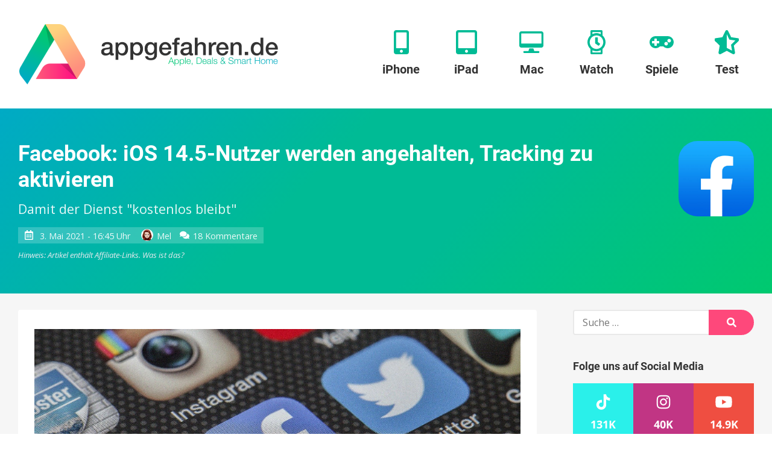

--- FILE ---
content_type: application/javascript
request_url: https://www.appgefahren.de/wp-content/themes/appgefahren/assets/scripts/main.js?ver=2.2.4
body_size: 54707
content:
!function(e){function t(n){if(o[n])return o[n].exports;var i=o[n]={exports:{},id:n,loaded:!1};return e[n].call(i.exports,i,i.exports,t),i.loaded=!0,i.exports}var n=window.webpackJsonp;window.webpackJsonp=function(o,r){for(var a,s,l=0,u=[];l<o.length;l++)s=o[l],i[s]&&u.push.apply(u,i[s]),i[s]=0;for(a in r){var c=r[a];switch(typeof c){case"object":e[a]=function(t){var n=t.slice(1),o=t[0];return function(t,i,r){e[o].apply(this,[t,i,r].concat(n))}}(c);break;case"function":e[a]=c;break;default:e[a]=e[c]}}for(n&&n(o,r);u.length;)u.shift().call(null,t)};var o={},i={0:0};return t.e=function(e,n){if(0===i[e])return n.call(null,t);if(void 0!==i[e])i[e].push(n);else{i[e]=[n];var o=document.getElementsByTagName("head")[0],r=document.createElement("script");r.type="text/javascript",r.charset="utf-8",r.async=!0,r.src=t.p+""+({}[e]||e)+"."+{2:"4771270783859e4b3b7e",5:"17090e97ca6ab92f6485",6:"0d30d0e4e0b051270efc"}[e]+".js",o.appendChild(r)}},t.m=e,t.c=o,t.p="/wp-content/themes/appgefahren/assets/scripts/",t(0)}(function(e){for(var t in e)if(Object.prototype.hasOwnProperty.call(e,t))switch(typeof e[t]){case"function":break;case"object":e[t]=function(t){var n=t.slice(1),o=e[t[0]];return function(e,t,i){o.apply(this,[e,t,i].concat(n))}}(e[t]);break;default:e[t]=e[e[t]]}return e}([function(e,t,n){n(2),e.exports=n(26)},function(e,t,n){var o,i;!function(t,n){"object"==typeof e&&"object"==typeof e.exports?e.exports=t.document?n(t,!0):function(e){if(!e.document)throw new Error("jQuery requires a window with a document");return n(e)}:n(t)}("undefined"!=typeof window?window:this,function(n,r){function a(e){var t=!!e&&"length"in e&&e.length,n=ve.type(e);return"function"!==n&&!ve.isWindow(e)&&("array"===n||0===t||"number"==typeof t&&t>0&&t-1 in e)}function s(e,t,n){if(ve.isFunction(t))return ve.grep(e,function(e,o){return!!t.call(e,o,e)!==n});if(t.nodeType)return ve.grep(e,function(e){return e===t!==n});if("string"==typeof t){if(Se.test(t))return ve.filter(t,e,n);t=ve.filter(t,e)}return ve.grep(e,function(e){return ve.inArray(e,t)>-1!==n})}function l(e,t){do e=e[t];while(e&&1!==e.nodeType);return e}function u(e){var t={};return ve.each(e.match(Me)||[],function(e,n){t[n]=!0}),t}function c(){se.addEventListener?(se.removeEventListener("DOMContentLoaded",p),n.removeEventListener("load",p)):(se.detachEvent("onreadystatechange",p),n.detachEvent("onload",p))}function p(){(se.addEventListener||"load"===n.event.type||"complete"===se.readyState)&&(c(),ve.ready())}function d(e,t,n){if(void 0===n&&1===e.nodeType){var o="data-"+t.replace(ze,"-$1").toLowerCase();if(n=e.getAttribute(o),"string"==typeof n){try{n="true"===n||"false"!==n&&("null"===n?null:+n+""===n?+n:Re.test(n)?ve.parseJSON(n):n)}catch(e){}ve.data(e,t,n)}else n=void 0}return n}function f(e){var t;for(t in e)if(("data"!==t||!ve.isEmptyObject(e[t]))&&"toJSON"!==t)return!1;return!0}function h(e,t,n,o){if(je(e)){var i,r,a=ve.expando,s=e.nodeType,l=s?ve.cache:e,u=s?e[a]:e[a]&&a;if(u&&l[u]&&(o||l[u].data)||void 0!==n||"string"!=typeof t)return u||(u=s?e[a]=ae.pop()||ve.guid++:a),l[u]||(l[u]=s?{}:{toJSON:ve.noop}),"object"!=typeof t&&"function"!=typeof t||(o?l[u]=ve.extend(l[u],t):l[u].data=ve.extend(l[u].data,t)),r=l[u],o||(r.data||(r.data={}),r=r.data),void 0!==n&&(r[ve.camelCase(t)]=n),"string"==typeof t?(i=r[t],null==i&&(i=r[ve.camelCase(t)])):i=r,i}}function m(e,t,n){if(je(e)){var o,i,r=e.nodeType,a=r?ve.cache:e,s=r?e[ve.expando]:ve.expando;if(a[s]){if(t&&(o=n?a[s]:a[s].data)){ve.isArray(t)?t=t.concat(ve.map(t,ve.camelCase)):t in o?t=[t]:(t=ve.camelCase(t),t=t in o?[t]:t.split(" ")),i=t.length;for(;i--;)delete o[t[i]];if(n?!f(o):!ve.isEmptyObject(o))return}(n||(delete a[s].data,f(a[s])))&&(r?ve.cleanData([e],!0):me.deleteExpando||a!=a.window?delete a[s]:a[s]=void 0)}}}function g(e,t,n,o){var i,r=1,a=20,s=o?function(){return o.cur()}:function(){return ve.css(e,t,"")},l=s(),u=n&&n[3]||(ve.cssNumber[t]?"":"px"),c=(ve.cssNumber[t]||"px"!==u&&+l)&&Pe.exec(ve.css(e,t));if(c&&c[3]!==u){u=u||c[3],n=n||[],c=+l||1;do r=r||".5",c/=r,ve.style(e,t,c+u);while(r!==(r=s()/l)&&1!==r&&--a)}return n&&(c=+c||+l||0,i=n[1]?c+(n[1]+1)*n[2]:+n[2],o&&(o.unit=u,o.start=c,o.end=i)),i}function v(e){var t=Ke.split("|"),n=e.createDocumentFragment();if(n.createElement)for(;t.length;)n.createElement(t.pop());return n}function y(e,t){var n,o,i=0,r="undefined"!=typeof e.getElementsByTagName?e.getElementsByTagName(t||"*"):"undefined"!=typeof e.querySelectorAll?e.querySelectorAll(t||"*"):void 0;if(!r)for(r=[],n=e.childNodes||e;null!=(o=n[i]);i++)!t||ve.nodeName(o,t)?r.push(o):ve.merge(r,y(o,t));return void 0===t||t&&ve.nodeName(e,t)?ve.merge([e],r):r}function b(e,t){for(var n,o=0;null!=(n=e[o]);o++)ve._data(n,"globalEval",!t||ve._data(t[o],"globalEval"))}function w(e){Ue.test(e.type)&&(e.defaultChecked=e.checked)}function x(e,t,n,o,i){for(var r,a,s,l,u,c,p,d=e.length,f=v(t),h=[],m=0;m<d;m++)if(a=e[m],a||0===a)if("object"===ve.type(a))ve.merge(h,a.nodeType?[a]:a);else if(Ve.test(a)){for(l=l||f.appendChild(t.createElement("div")),u=(Ze.exec(a)||["",""])[1].toLowerCase(),p=Ye[u]||Ye._default,l.innerHTML=p[1]+ve.htmlPrefilter(a)+p[2],r=p[0];r--;)l=l.lastChild;if(!me.leadingWhitespace&&Xe.test(a)&&h.push(t.createTextNode(Xe.exec(a)[0])),!me.tbody)for(a="table"!==u||Ge.test(a)?"<table>"!==p[1]||Ge.test(a)?0:l:l.firstChild,r=a&&a.childNodes.length;r--;)ve.nodeName(c=a.childNodes[r],"tbody")&&!c.childNodes.length&&a.removeChild(c);for(ve.merge(h,l.childNodes),l.textContent="";l.firstChild;)l.removeChild(l.firstChild);l=f.lastChild}else h.push(t.createTextNode(a));for(l&&f.removeChild(l),me.appendChecked||ve.grep(y(h,"input"),w),m=0;a=h[m++];)if(o&&ve.inArray(a,o)>-1)i&&i.push(a);else if(s=ve.contains(a.ownerDocument,a),l=y(f.appendChild(a),"script"),s&&b(l),n)for(r=0;a=l[r++];)$e.test(a.type||"")&&n.push(a);return l=null,f}function _(){return!0}function C(){return!1}function k(){try{return se.activeElement}catch(e){}}function T(e,t,n,o,i,r){var a,s;if("object"==typeof t){"string"!=typeof n&&(o=o||n,n=void 0);for(s in t)T(e,s,n,o,t[s],r);return e}if(null==o&&null==i?(i=n,o=n=void 0):null==i&&("string"==typeof n?(i=o,o=void 0):(i=o,o=n,n=void 0)),i===!1)i=C;else if(!i)return e;return 1===r&&(a=i,i=function(e){return ve().off(e),a.apply(this,arguments)},i.guid=a.guid||(a.guid=ve.guid++)),e.each(function(){ve.event.add(this,t,i,o,n)})}function E(e,t){return ve.nodeName(e,"table")&&ve.nodeName(11!==t.nodeType?t:t.firstChild,"tr")?e.getElementsByTagName("tbody")[0]||e.appendChild(e.ownerDocument.createElement("tbody")):e}function S(e){return e.type=(null!==ve.find.attr(e,"type"))+"/"+e.type,e}function D(e){var t=lt.exec(e.type);return t?e.type=t[1]:e.removeAttribute("type"),e}function N(e,t){if(1===t.nodeType&&ve.hasData(e)){var n,o,i,r=ve._data(e),a=ve._data(t,r),s=r.events;if(s){delete a.handle,a.events={};for(n in s)for(o=0,i=s[n].length;o<i;o++)ve.event.add(t,n,s[n][o])}a.data&&(a.data=ve.extend({},a.data))}}function A(e,t){var n,o,i;if(1===t.nodeType){if(n=t.nodeName.toLowerCase(),!me.noCloneEvent&&t[ve.expando]){i=ve._data(t);for(o in i.events)ve.removeEvent(t,o,i.handle);t.removeAttribute(ve.expando)}"script"===n&&t.text!==e.text?(S(t).text=e.text,D(t)):"object"===n?(t.parentNode&&(t.outerHTML=e.outerHTML),me.html5Clone&&e.innerHTML&&!ve.trim(t.innerHTML)&&(t.innerHTML=e.innerHTML)):"input"===n&&Ue.test(e.type)?(t.defaultChecked=t.checked=e.checked,t.value!==e.value&&(t.value=e.value)):"option"===n?t.defaultSelected=t.selected=e.defaultSelected:"input"!==n&&"textarea"!==n||(t.defaultValue=e.defaultValue)}}function L(e,t,n,o){t=ue.apply([],t);var i,r,a,s,l,u,c=0,p=e.length,d=p-1,f=t[0],h=ve.isFunction(f);if(h||p>1&&"string"==typeof f&&!me.checkClone&&st.test(f))return e.each(function(i){var r=e.eq(i);h&&(t[0]=f.call(this,i,r.html())),L(r,t,n,o)});if(p&&(u=x(t,e[0].ownerDocument,!1,e,o),i=u.firstChild,1===u.childNodes.length&&(u=i),i||o)){for(s=ve.map(y(u,"script"),S),a=s.length;c<p;c++)r=u,c!==d&&(r=ve.clone(r,!0,!0),a&&ve.merge(s,y(r,"script"))),n.call(e[c],r,c);if(a)for(l=s[s.length-1].ownerDocument,ve.map(s,D),c=0;c<a;c++)r=s[c],$e.test(r.type||"")&&!ve._data(r,"globalEval")&&ve.contains(l,r)&&(r.src?ve._evalUrl&&ve._evalUrl(r.src):ve.globalEval((r.text||r.textContent||r.innerHTML||"").replace(ut,"")));u=i=null}return e}function I(e,t,n){for(var o,i=t?ve.filter(t,e):e,r=0;null!=(o=i[r]);r++)n||1!==o.nodeType||ve.cleanData(y(o)),o.parentNode&&(n&&ve.contains(o.ownerDocument,o)&&b(y(o,"script")),o.parentNode.removeChild(o));return e}function M(e,t){var n=ve(t.createElement(e)).appendTo(t.body),o=ve.css(n[0],"display");return n.detach(),o}function O(e){var t=se,n=ft[e];return n||(n=M(e,t),"none"!==n&&n||(dt=(dt||ve("<iframe frameborder='0' width='0' height='0'/>")).appendTo(t.documentElement),t=(dt[0].contentWindow||dt[0].contentDocument).document,t.write(),t.close(),n=M(e,t),dt.detach()),ft[e]=n),n}function F(e,t){return{get:function(){return e()?void delete this.get:(this.get=t).apply(this,arguments)}}}function j(e){if(e in Dt)return e;for(var t=e.charAt(0).toUpperCase()+e.slice(1),n=St.length;n--;)if(e=St[n]+t,e in Dt)return e}function R(e,t){for(var n,o,i,r=[],a=0,s=e.length;a<s;a++)o=e[a],o.style&&(r[a]=ve._data(o,"olddisplay"),n=o.style.display,t?(r[a]||"none"!==n||(o.style.display=""),""===o.style.display&&Be(o)&&(r[a]=ve._data(o,"olddisplay",O(o.nodeName)))):(i=Be(o),(n&&"none"!==n||!i)&&ve._data(o,"olddisplay",i?n:ve.css(o,"display"))));for(a=0;a<s;a++)o=e[a],o.style&&(t&&"none"!==o.style.display&&""!==o.style.display||(o.style.display=t?r[a]||"":"none"));return e}function z(e,t,n){var o=kt.exec(t);return o?Math.max(0,o[1]-(n||0))+(o[2]||"px"):t}function H(e,t,n,o,i){for(var r=n===(o?"border":"content")?4:"width"===t?1:0,a=0;r<4;r+=2)"margin"===n&&(a+=ve.css(e,n+qe[r],!0,i)),o?("content"===n&&(a-=ve.css(e,"padding"+qe[r],!0,i)),"margin"!==n&&(a-=ve.css(e,"border"+qe[r]+"Width",!0,i))):(a+=ve.css(e,"padding"+qe[r],!0,i),"padding"!==n&&(a+=ve.css(e,"border"+qe[r]+"Width",!0,i)));return a}function P(e,t,n){var o=!0,i="width"===t?e.offsetWidth:e.offsetHeight,r=yt(e),a=me.boxSizing&&"border-box"===ve.css(e,"boxSizing",!1,r);if(i<=0||null==i){if(i=bt(e,t,r),(i<0||null==i)&&(i=e.style[t]),mt.test(i))return i;o=a&&(me.boxSizingReliable()||i===e.style[t]),i=parseFloat(i)||0}return i+H(e,t,n||(a?"border":"content"),o,r)+"px"}function q(e,t,n,o,i){return new q.prototype.init(e,t,n,o,i)}function B(){return n.setTimeout(function(){Nt=void 0}),Nt=ve.now()}function W(e,t){var n,o={height:e},i=0;for(t=t?1:0;i<4;i+=2-t)n=qe[i],o["margin"+n]=o["padding"+n]=e;return t&&(o.opacity=o.width=e),o}function U(e,t,n){for(var o,i=(X.tweeners[t]||[]).concat(X.tweeners["*"]),r=0,a=i.length;r<a;r++)if(o=i[r].call(n,t,e))return o}function Z(e,t,n){var o,i,r,a,s,l,u,c,p=this,d={},f=e.style,h=e.nodeType&&Be(e),m=ve._data(e,"fxshow");n.queue||(s=ve._queueHooks(e,"fx"),null==s.unqueued&&(s.unqueued=0,l=s.empty.fire,s.empty.fire=function(){s.unqueued||l()}),s.unqueued++,p.always(function(){p.always(function(){s.unqueued--,ve.queue(e,"fx").length||s.empty.fire()})})),1===e.nodeType&&("height"in t||"width"in t)&&(n.overflow=[f.overflow,f.overflowX,f.overflowY],u=ve.css(e,"display"),c="none"===u?ve._data(e,"olddisplay")||O(e.nodeName):u,"inline"===c&&"none"===ve.css(e,"float")&&(me.inlineBlockNeedsLayout&&"inline"!==O(e.nodeName)?f.zoom=1:f.display="inline-block")),n.overflow&&(f.overflow="hidden",me.shrinkWrapBlocks()||p.always(function(){f.overflow=n.overflow[0],f.overflowX=n.overflow[1],f.overflowY=n.overflow[2]}));for(o in t)if(i=t[o],Lt.exec(i)){if(delete t[o],r=r||"toggle"===i,i===(h?"hide":"show")){if("show"!==i||!m||void 0===m[o])continue;h=!0}d[o]=m&&m[o]||ve.style(e,o)}else u=void 0;if(ve.isEmptyObject(d))"inline"===("none"===u?O(e.nodeName):u)&&(f.display=u);else{m?"hidden"in m&&(h=m.hidden):m=ve._data(e,"fxshow",{}),r&&(m.hidden=!h),h?ve(e).show():p.done(function(){ve(e).hide()}),p.done(function(){var t;ve._removeData(e,"fxshow");for(t in d)ve.style(e,t,d[t])});for(o in d)a=U(h?m[o]:0,o,p),o in m||(m[o]=a.start,h&&(a.end=a.start,a.start="width"===o||"height"===o?1:0))}}function $(e,t){var n,o,i,r,a;for(n in e)if(o=ve.camelCase(n),i=t[o],r=e[n],ve.isArray(r)&&(i=r[1],r=e[n]=r[0]),n!==o&&(e[o]=r,delete e[n]),a=ve.cssHooks[o],a&&"expand"in a){r=a.expand(r),delete e[o];for(n in r)n in e||(e[n]=r[n],t[n]=i)}else t[o]=i}function X(e,t,n){var o,i,r=0,a=X.prefilters.length,s=ve.Deferred().always(function(){delete l.elem}),l=function(){if(i)return!1;for(var t=Nt||B(),n=Math.max(0,u.startTime+u.duration-t),o=n/u.duration||0,r=1-o,a=0,l=u.tweens.length;a<l;a++)u.tweens[a].run(r);return s.notifyWith(e,[u,r,n]),r<1&&l?n:(s.resolveWith(e,[u]),!1)},u=s.promise({elem:e,props:ve.extend({},t),opts:ve.extend(!0,{specialEasing:{},easing:ve.easing._default},n),originalProperties:t,originalOptions:n,startTime:Nt||B(),duration:n.duration,tweens:[],createTween:function(t,n){var o=ve.Tween(e,u.opts,t,n,u.opts.specialEasing[t]||u.opts.easing);return u.tweens.push(o),o},stop:function(t){var n=0,o=t?u.tweens.length:0;if(i)return this;for(i=!0;n<o;n++)u.tweens[n].run(1);return t?(s.notifyWith(e,[u,1,0]),s.resolveWith(e,[u,t])):s.rejectWith(e,[u,t]),this}}),c=u.props;for($(c,u.opts.specialEasing);r<a;r++)if(o=X.prefilters[r].call(u,e,c,u.opts))return ve.isFunction(o.stop)&&(ve._queueHooks(u.elem,u.opts.queue).stop=ve.proxy(o.stop,o)),o;return ve.map(c,U,u),ve.isFunction(u.opts.start)&&u.opts.start.call(e,u),ve.fx.timer(ve.extend(l,{elem:e,anim:u,queue:u.opts.queue})),u.progress(u.opts.progress).done(u.opts.done,u.opts.complete).fail(u.opts.fail).always(u.opts.always)}function K(e){return ve.attr(e,"class")||""}function Y(e){return function(t,n){"string"!=typeof t&&(n=t,t="*");var o,i=0,r=t.toLowerCase().match(Me)||[];if(ve.isFunction(n))for(;o=r[i++];)"+"===o.charAt(0)?(o=o.slice(1)||"*",(e[o]=e[o]||[]).unshift(n)):(e[o]=e[o]||[]).push(n)}}function V(e,t,n,o){function i(s){var l;return r[s]=!0,ve.each(e[s]||[],function(e,s){var u=s(t,n,o);return"string"!=typeof u||a||r[u]?a?!(l=u):void 0:(t.dataTypes.unshift(u),i(u),!1)}),l}var r={},a=e===nn;return i(t.dataTypes[0])||!r["*"]&&i("*")}function G(e,t){var n,o,i=ve.ajaxSettings.flatOptions||{};for(o in t)void 0!==t[o]&&((i[o]?e:n||(n={}))[o]=t[o]);return n&&ve.extend(!0,e,n),e}function J(e,t,n){for(var o,i,r,a,s=e.contents,l=e.dataTypes;"*"===l[0];)l.shift(),void 0===i&&(i=e.mimeType||t.getResponseHeader("Content-Type"));if(i)for(a in s)if(s[a]&&s[a].test(i)){l.unshift(a);break}if(l[0]in n)r=l[0];else{for(a in n){if(!l[0]||e.converters[a+" "+l[0]]){r=a;break}o||(o=a)}r=r||o}if(r)return r!==l[0]&&l.unshift(r),n[r]}function Q(e,t,n,o){var i,r,a,s,l,u={},c=e.dataTypes.slice();if(c[1])for(a in e.converters)u[a.toLowerCase()]=e.converters[a];for(r=c.shift();r;)if(e.responseFields[r]&&(n[e.responseFields[r]]=t),!l&&o&&e.dataFilter&&(t=e.dataFilter(t,e.dataType)),l=r,r=c.shift())if("*"===r)r=l;else if("*"!==l&&l!==r){if(a=u[l+" "+r]||u["* "+r],!a)for(i in u)if(s=i.split(" "),s[1]===r&&(a=u[l+" "+s[0]]||u["* "+s[0]])){a===!0?a=u[i]:u[i]!==!0&&(r=s[0],c.unshift(s[1]));break}if(a!==!0)if(a&&e.throws)t=a(t);else try{t=a(t)}catch(e){return{state:"parsererror",error:a?e:"No conversion from "+l+" to "+r}}}return{state:"success",data:t}}function ee(e){return e.style&&e.style.display||ve.css(e,"display")}function te(e){if(!ve.contains(e.ownerDocument||se,e))return!0;for(;e&&1===e.nodeType;){if("none"===ee(e)||"hidden"===e.type)return!0;e=e.parentNode}return!1}function ne(e,t,n,o){var i;if(ve.isArray(t))ve.each(t,function(t,i){n||ln.test(e)?o(e,i):ne(e+"["+("object"==typeof i&&null!=i?t:"")+"]",i,n,o)});else if(n||"object"!==ve.type(t))o(e,t);else for(i in t)ne(e+"["+i+"]",t[i],n,o)}function oe(){try{return new n.XMLHttpRequest}catch(e){}}function ie(){try{return new n.ActiveXObject("Microsoft.XMLHTTP")}catch(e){}}function re(e){return ve.isWindow(e)?e:9===e.nodeType&&(e.defaultView||e.parentWindow)}var ae=[],se=n.document,le=ae.slice,ue=ae.concat,ce=ae.push,pe=ae.indexOf,de={},fe=de.toString,he=de.hasOwnProperty,me={},ge="1.12.4",ve=function(e,t){return new ve.fn.init(e,t)},ye=/^[\s\uFEFF\xA0]+|[\s\uFEFF\xA0]+$/g,be=/^-ms-/,we=/-([\da-z])/gi,xe=function(e,t){return t.toUpperCase()};ve.fn=ve.prototype={jquery:ge,constructor:ve,selector:"",length:0,toArray:function(){return le.call(this)},get:function(e){return null!=e?e<0?this[e+this.length]:this[e]:le.call(this)},pushStack:function(e){var t=ve.merge(this.constructor(),e);return t.prevObject=this,t.context=this.context,t},each:function(e){return ve.each(this,e)},map:function(e){return this.pushStack(ve.map(this,function(t,n){return e.call(t,n,t)}))},slice:function(){return this.pushStack(le.apply(this,arguments))},first:function(){return this.eq(0)},last:function(){return this.eq(-1)},eq:function(e){var t=this.length,n=+e+(e<0?t:0);return this.pushStack(n>=0&&n<t?[this[n]]:[])},end:function(){return this.prevObject||this.constructor()},push:ce,sort:ae.sort,splice:ae.splice},ve.extend=ve.fn.extend=function(){var e,t,n,o,i,r,a=arguments[0]||{},s=1,l=arguments.length,u=!1;for("boolean"==typeof a&&(u=a,a=arguments[s]||{},s++),"object"==typeof a||ve.isFunction(a)||(a={}),s===l&&(a=this,s--);s<l;s++)if(null!=(i=arguments[s]))for(o in i)e=a[o],n=i[o],a!==n&&(u&&n&&(ve.isPlainObject(n)||(t=ve.isArray(n)))?(t?(t=!1,r=e&&ve.isArray(e)?e:[]):r=e&&ve.isPlainObject(e)?e:{},a[o]=ve.extend(u,r,n)):void 0!==n&&(a[o]=n));return a},ve.extend({expando:"jQuery"+(ge+Math.random()).replace(/\D/g,""),isReady:!0,error:function(e){throw new Error(e)},noop:function(){},isFunction:function(e){return"function"===ve.type(e)},isArray:Array.isArray||function(e){return"array"===ve.type(e)},isWindow:function(e){return null!=e&&e==e.window},isNumeric:function(e){var t=e&&e.toString();return!ve.isArray(e)&&t-parseFloat(t)+1>=0},isEmptyObject:function(e){var t;for(t in e)return!1;return!0},isPlainObject:function(e){var t;if(!e||"object"!==ve.type(e)||e.nodeType||ve.isWindow(e))return!1;try{if(e.constructor&&!he.call(e,"constructor")&&!he.call(e.constructor.prototype,"isPrototypeOf"))return!1}catch(e){return!1}if(!me.ownFirst)for(t in e)return he.call(e,t);for(t in e);return void 0===t||he.call(e,t)},type:function(e){return null==e?e+"":"object"==typeof e||"function"==typeof e?de[fe.call(e)]||"object":typeof e},globalEval:function(e){e&&ve.trim(e)&&(n.execScript||function(e){n.eval.call(n,e)})(e)},camelCase:function(e){return e.replace(be,"ms-").replace(we,xe)},nodeName:function(e,t){return e.nodeName&&e.nodeName.toLowerCase()===t.toLowerCase()},each:function(e,t){var n,o=0;if(a(e))for(n=e.length;o<n&&t.call(e[o],o,e[o])!==!1;o++);else for(o in e)if(t.call(e[o],o,e[o])===!1)break;return e},trim:function(e){return null==e?"":(e+"").replace(ye,"")},makeArray:function(e,t){var n=t||[];return null!=e&&(a(Object(e))?ve.merge(n,"string"==typeof e?[e]:e):ce.call(n,e)),n},inArray:function(e,t,n){var o;if(t){if(pe)return pe.call(t,e,n);for(o=t.length,n=n?n<0?Math.max(0,o+n):n:0;n<o;n++)if(n in t&&t[n]===e)return n}return-1},merge:function(e,t){for(var n=+t.length,o=0,i=e.length;o<n;)e[i++]=t[o++];if(n!==n)for(;void 0!==t[o];)e[i++]=t[o++];return e.length=i,e},grep:function(e,t,n){for(var o,i=[],r=0,a=e.length,s=!n;r<a;r++)o=!t(e[r],r),o!==s&&i.push(e[r]);return i},map:function(e,t,n){var o,i,r=0,s=[];if(a(e))for(o=e.length;r<o;r++)i=t(e[r],r,n),null!=i&&s.push(i);else for(r in e)i=t(e[r],r,n),null!=i&&s.push(i);return ue.apply([],s)},guid:1,proxy:function(e,t){var n,o,i;if("string"==typeof t&&(i=e[t],t=e,e=i),ve.isFunction(e))return n=le.call(arguments,2),o=function(){return e.apply(t||this,n.concat(le.call(arguments)))},o.guid=e.guid=e.guid||ve.guid++,o},now:function(){return+new Date},support:me}),"function"==typeof Symbol&&(ve.fn[Symbol.iterator]=ae[Symbol.iterator]),ve.each("Boolean Number String Function Array Date RegExp Object Error Symbol".split(" "),function(e,t){de["[object "+t+"]"]=t.toLowerCase()});var _e=function(e){function t(e,t,n,o){var i,r,a,s,l,u,p,f,h=t&&t.ownerDocument,m=t?t.nodeType:9;if(n=n||[],"string"!=typeof e||!e||1!==m&&9!==m&&11!==m)return n;if(!o&&((t?t.ownerDocument||t:P)!==I&&L(t),t=t||I,O)){if(11!==m&&(u=ve.exec(e)))if(i=u[1]){if(9===m){if(!(a=t.getElementById(i)))return n;if(a.id===i)return n.push(a),n}else if(h&&(a=h.getElementById(i))&&z(t,a)&&a.id===i)return n.push(a),n}else{if(u[2])return J.apply(n,t.getElementsByTagName(e)),n;if((i=u[3])&&x.getElementsByClassName&&t.getElementsByClassName)return J.apply(n,t.getElementsByClassName(i)),n}if(x.qsa&&!Z[e+" "]&&(!F||!F.test(e))){if(1!==m)h=t,f=e;else if("object"!==t.nodeName.toLowerCase()){for((s=t.getAttribute("id"))?s=s.replace(be,"\\$&"):t.setAttribute("id",s=H),p=T(e),r=p.length,l=de.test(s)?"#"+s:"[id='"+s+"']";r--;)p[r]=l+" "+d(p[r]);f=p.join(","),h=ye.test(e)&&c(t.parentNode)||t}if(f)try{return J.apply(n,h.querySelectorAll(f)),n}catch(e){}finally{s===H&&t.removeAttribute("id")}}}return S(e.replace(se,"$1"),t,n,o)}function n(){function e(n,o){return t.push(n+" ")>_.cacheLength&&delete e[t.shift()],e[n+" "]=o}var t=[];return e}function o(e){return e[H]=!0,e}function i(e){var t=I.createElement("div");try{return!!e(t)}catch(e){return!1}finally{t.parentNode&&t.parentNode.removeChild(t),t=null}}function r(e,t){for(var n=e.split("|"),o=n.length;o--;)_.attrHandle[n[o]]=t}function a(e,t){var n=t&&e,o=n&&1===e.nodeType&&1===t.nodeType&&(~t.sourceIndex||X)-(~e.sourceIndex||X);if(o)return o;if(n)for(;n=n.nextSibling;)if(n===t)return-1;return e?1:-1}function s(e){return function(t){var n=t.nodeName.toLowerCase();return"input"===n&&t.type===e}}function l(e){return function(t){var n=t.nodeName.toLowerCase();return("input"===n||"button"===n)&&t.type===e}}function u(e){return o(function(t){return t=+t,o(function(n,o){for(var i,r=e([],n.length,t),a=r.length;a--;)n[i=r[a]]&&(n[i]=!(o[i]=n[i]))})})}function c(e){return e&&"undefined"!=typeof e.getElementsByTagName&&e}function p(){}function d(e){for(var t=0,n=e.length,o="";t<n;t++)o+=e[t].value;return o}function f(e,t,n){var o=t.dir,i=n&&"parentNode"===o,r=B++;return t.first?function(t,n,r){for(;t=t[o];)if(1===t.nodeType||i)return e(t,n,r)}:function(t,n,a){var s,l,u,c=[q,r];if(a){for(;t=t[o];)if((1===t.nodeType||i)&&e(t,n,a))return!0}else for(;t=t[o];)if(1===t.nodeType||i){if(u=t[H]||(t[H]={}),l=u[t.uniqueID]||(u[t.uniqueID]={}),(s=l[o])&&s[0]===q&&s[1]===r)return c[2]=s[2];if(l[o]=c,c[2]=e(t,n,a))return!0}}}function h(e){return e.length>1?function(t,n,o){for(var i=e.length;i--;)if(!e[i](t,n,o))return!1;return!0}:e[0]}function m(e,n,o){for(var i=0,r=n.length;i<r;i++)t(e,n[i],o);return o}function g(e,t,n,o,i){for(var r,a=[],s=0,l=e.length,u=null!=t;s<l;s++)(r=e[s])&&(n&&!n(r,o,i)||(a.push(r),u&&t.push(s)));return a}function v(e,t,n,i,r,a){return i&&!i[H]&&(i=v(i)),r&&!r[H]&&(r=v(r,a)),o(function(o,a,s,l){var u,c,p,d=[],f=[],h=a.length,v=o||m(t||"*",s.nodeType?[s]:s,[]),y=!e||!o&&t?v:g(v,d,e,s,l),b=n?r||(o?e:h||i)?[]:a:y;if(n&&n(y,b,s,l),i)for(u=g(b,f),i(u,[],s,l),c=u.length;c--;)(p=u[c])&&(b[f[c]]=!(y[f[c]]=p));if(o){if(r||e){if(r){for(u=[],c=b.length;c--;)(p=b[c])&&u.push(y[c]=p);r(null,b=[],u,l)}for(c=b.length;c--;)(p=b[c])&&(u=r?ee(o,p):d[c])>-1&&(o[u]=!(a[u]=p))}}else b=g(b===a?b.splice(h,b.length):b),r?r(null,a,b,l):J.apply(a,b)})}function y(e){for(var t,n,o,i=e.length,r=_.relative[e[0].type],a=r||_.relative[" "],s=r?1:0,l=f(function(e){return e===t},a,!0),u=f(function(e){return ee(t,e)>-1},a,!0),c=[function(e,n,o){var i=!r&&(o||n!==D)||((t=n).nodeType?l(e,n,o):u(e,n,o));return t=null,i}];s<i;s++)if(n=_.relative[e[s].type])c=[f(h(c),n)];else{if(n=_.filter[e[s].type].apply(null,e[s].matches),n[H]){for(o=++s;o<i&&!_.relative[e[o].type];o++);return v(s>1&&h(c),s>1&&d(e.slice(0,s-1).concat({value:" "===e[s-2].type?"*":""})).replace(se,"$1"),n,s<o&&y(e.slice(s,o)),o<i&&y(e=e.slice(o)),o<i&&d(e))}c.push(n)}return h(c)}function b(e,n){var i=n.length>0,r=e.length>0,a=function(o,a,s,l,u){var c,p,d,f=0,h="0",m=o&&[],v=[],y=D,b=o||r&&_.find.TAG("*",u),w=q+=null==y?1:Math.random()||.1,x=b.length;for(u&&(D=a===I||a||u);h!==x&&null!=(c=b[h]);h++){if(r&&c){for(p=0,a||c.ownerDocument===I||(L(c),s=!O);d=e[p++];)if(d(c,a||I,s)){l.push(c);break}u&&(q=w)}i&&((c=!d&&c)&&f--,o&&m.push(c))}if(f+=h,i&&h!==f){for(p=0;d=n[p++];)d(m,v,a,s);if(o){if(f>0)for(;h--;)m[h]||v[h]||(v[h]=V.call(l));v=g(v)}J.apply(l,v),u&&!o&&v.length>0&&f+n.length>1&&t.uniqueSort(l)}return u&&(q=w,D=y),m};return i?o(a):a}var w,x,_,C,k,T,E,S,D,N,A,L,I,M,O,F,j,R,z,H="sizzle"+1*new Date,P=e.document,q=0,B=0,W=n(),U=n(),Z=n(),$=function(e,t){return e===t&&(A=!0),0},X=1<<31,K={}.hasOwnProperty,Y=[],V=Y.pop,G=Y.push,J=Y.push,Q=Y.slice,ee=function(e,t){for(var n=0,o=e.length;n<o;n++)if(e[n]===t)return n;return-1},te="checked|selected|async|autofocus|autoplay|controls|defer|disabled|hidden|ismap|loop|multiple|open|readonly|required|scoped",ne="[\\x20\\t\\r\\n\\f]",oe="(?:\\\\.|[\\w-]|[^\\x00-\\xa0])+",ie="\\["+ne+"*("+oe+")(?:"+ne+"*([*^$|!~]?=)"+ne+"*(?:'((?:\\\\.|[^\\\\'])*)'|\"((?:\\\\.|[^\\\\\"])*)\"|("+oe+"))|)"+ne+"*\\]",re=":("+oe+")(?:\\((('((?:\\\\.|[^\\\\'])*)'|\"((?:\\\\.|[^\\\\\"])*)\")|((?:\\\\.|[^\\\\()[\\]]|"+ie+")*)|.*)\\)|)",ae=new RegExp(ne+"+","g"),se=new RegExp("^"+ne+"+|((?:^|[^\\\\])(?:\\\\.)*)"+ne+"+$","g"),le=new RegExp("^"+ne+"*,"+ne+"*"),ue=new RegExp("^"+ne+"*([>+~]|"+ne+")"+ne+"*"),ce=new RegExp("="+ne+"*([^\\]'\"]*?)"+ne+"*\\]","g"),pe=new RegExp(re),de=new RegExp("^"+oe+"$"),fe={ID:new RegExp("^#("+oe+")"),CLASS:new RegExp("^\\.("+oe+")"),TAG:new RegExp("^("+oe+"|[*])"),ATTR:new RegExp("^"+ie),PSEUDO:new RegExp("^"+re),CHILD:new RegExp("^:(only|first|last|nth|nth-last)-(child|of-type)(?:\\("+ne+"*(even|odd|(([+-]|)(\\d*)n|)"+ne+"*(?:([+-]|)"+ne+"*(\\d+)|))"+ne+"*\\)|)","i"),bool:new RegExp("^(?:"+te+")$","i"),needsContext:new RegExp("^"+ne+"*[>+~]|:(even|odd|eq|gt|lt|nth|first|last)(?:\\("+ne+"*((?:-\\d)?\\d*)"+ne+"*\\)|)(?=[^-]|$)","i")},he=/^(?:input|select|textarea|button)$/i,me=/^h\d$/i,ge=/^[^{]+\{\s*\[native \w/,ve=/^(?:#([\w-]+)|(\w+)|\.([\w-]+))$/,ye=/[+~]/,be=/'|\\/g,we=new RegExp("\\\\([\\da-f]{1,6}"+ne+"?|("+ne+")|.)","ig"),xe=function(e,t,n){var o="0x"+t-65536;return o!==o||n?t:o<0?String.fromCharCode(o+65536):String.fromCharCode(o>>10|55296,1023&o|56320)},_e=function(){L()};try{J.apply(Y=Q.call(P.childNodes),P.childNodes),Y[P.childNodes.length].nodeType}catch(e){J={apply:Y.length?function(e,t){G.apply(e,Q.call(t))}:function(e,t){for(var n=e.length,o=0;e[n++]=t[o++];);e.length=n-1}}}x=t.support={},k=t.isXML=function(e){var t=e&&(e.ownerDocument||e).documentElement;return!!t&&"HTML"!==t.nodeName},L=t.setDocument=function(e){var t,n,o=e?e.ownerDocument||e:P;return o!==I&&9===o.nodeType&&o.documentElement?(I=o,M=I.documentElement,O=!k(I),(n=I.defaultView)&&n.top!==n&&(n.addEventListener?n.addEventListener("unload",_e,!1):n.attachEvent&&n.attachEvent("onunload",_e)),x.attributes=i(function(e){return e.className="i",!e.getAttribute("className")}),x.getElementsByTagName=i(function(e){return e.appendChild(I.createComment("")),!e.getElementsByTagName("*").length}),x.getElementsByClassName=ge.test(I.getElementsByClassName),x.getById=i(function(e){return M.appendChild(e).id=H,!I.getElementsByName||!I.getElementsByName(H).length}),x.getById?(_.find.ID=function(e,t){if("undefined"!=typeof t.getElementById&&O){var n=t.getElementById(e);return n?[n]:[]}},_.filter.ID=function(e){var t=e.replace(we,xe);return function(e){return e.getAttribute("id")===t}}):(delete _.find.ID,_.filter.ID=function(e){var t=e.replace(we,xe);return function(e){var n="undefined"!=typeof e.getAttributeNode&&e.getAttributeNode("id");return n&&n.value===t}}),_.find.TAG=x.getElementsByTagName?function(e,t){return"undefined"!=typeof t.getElementsByTagName?t.getElementsByTagName(e):x.qsa?t.querySelectorAll(e):void 0}:function(e,t){var n,o=[],i=0,r=t.getElementsByTagName(e);if("*"===e){for(;n=r[i++];)1===n.nodeType&&o.push(n);return o}return r},_.find.CLASS=x.getElementsByClassName&&function(e,t){if("undefined"!=typeof t.getElementsByClassName&&O)return t.getElementsByClassName(e)},j=[],F=[],(x.qsa=ge.test(I.querySelectorAll))&&(i(function(e){M.appendChild(e).innerHTML="<a id='"+H+"'></a><select id='"+H+"-\r\\' msallowcapture=''><option selected=''></option></select>",e.querySelectorAll("[msallowcapture^='']").length&&F.push("[*^$]="+ne+"*(?:''|\"\")"),e.querySelectorAll("[selected]").length||F.push("\\["+ne+"*(?:value|"+te+")"),e.querySelectorAll("[id~="+H+"-]").length||F.push("~="),e.querySelectorAll(":checked").length||F.push(":checked"),e.querySelectorAll("a#"+H+"+*").length||F.push(".#.+[+~]")}),i(function(e){var t=I.createElement("input");t.setAttribute("type","hidden"),e.appendChild(t).setAttribute("name","D"),e.querySelectorAll("[name=d]").length&&F.push("name"+ne+"*[*^$|!~]?="),e.querySelectorAll(":enabled").length||F.push(":enabled",":disabled"),e.querySelectorAll("*,:x"),F.push(",.*:")})),(x.matchesSelector=ge.test(R=M.matches||M.webkitMatchesSelector||M.mozMatchesSelector||M.oMatchesSelector||M.msMatchesSelector))&&i(function(e){x.disconnectedMatch=R.call(e,"div"),R.call(e,"[s!='']:x"),j.push("!=",re)}),F=F.length&&new RegExp(F.join("|")),j=j.length&&new RegExp(j.join("|")),t=ge.test(M.compareDocumentPosition),z=t||ge.test(M.contains)?function(e,t){var n=9===e.nodeType?e.documentElement:e,o=t&&t.parentNode;return e===o||!(!o||1!==o.nodeType||!(n.contains?n.contains(o):e.compareDocumentPosition&&16&e.compareDocumentPosition(o)))}:function(e,t){if(t)for(;t=t.parentNode;)if(t===e)return!0;return!1},$=t?function(e,t){if(e===t)return A=!0,0;var n=!e.compareDocumentPosition-!t.compareDocumentPosition;return n?n:(n=(e.ownerDocument||e)===(t.ownerDocument||t)?e.compareDocumentPosition(t):1,1&n||!x.sortDetached&&t.compareDocumentPosition(e)===n?e===I||e.ownerDocument===P&&z(P,e)?-1:t===I||t.ownerDocument===P&&z(P,t)?1:N?ee(N,e)-ee(N,t):0:4&n?-1:1)}:function(e,t){if(e===t)return A=!0,0;var n,o=0,i=e.parentNode,r=t.parentNode,s=[e],l=[t];if(!i||!r)return e===I?-1:t===I?1:i?-1:r?1:N?ee(N,e)-ee(N,t):0;if(i===r)return a(e,t);for(n=e;n=n.parentNode;)s.unshift(n);for(n=t;n=n.parentNode;)l.unshift(n);for(;s[o]===l[o];)o++;return o?a(s[o],l[o]):s[o]===P?-1:l[o]===P?1:0},I):I},t.matches=function(e,n){return t(e,null,null,n)},t.matchesSelector=function(e,n){if((e.ownerDocument||e)!==I&&L(e),n=n.replace(ce,"='$1']"),x.matchesSelector&&O&&!Z[n+" "]&&(!j||!j.test(n))&&(!F||!F.test(n)))try{var o=R.call(e,n);if(o||x.disconnectedMatch||e.document&&11!==e.document.nodeType)return o}catch(e){}return t(n,I,null,[e]).length>0},t.contains=function(e,t){return(e.ownerDocument||e)!==I&&L(e),z(e,t)},t.attr=function(e,t){(e.ownerDocument||e)!==I&&L(e);var n=_.attrHandle[t.toLowerCase()],o=n&&K.call(_.attrHandle,t.toLowerCase())?n(e,t,!O):void 0;return void 0!==o?o:x.attributes||!O?e.getAttribute(t):(o=e.getAttributeNode(t))&&o.specified?o.value:null},t.error=function(e){throw new Error("Syntax error, unrecognized expression: "+e)},t.uniqueSort=function(e){var t,n=[],o=0,i=0;if(A=!x.detectDuplicates,N=!x.sortStable&&e.slice(0),e.sort($),A){for(;t=e[i++];)t===e[i]&&(o=n.push(i));for(;o--;)e.splice(n[o],1)}return N=null,e},C=t.getText=function(e){var t,n="",o=0,i=e.nodeType;if(i){if(1===i||9===i||11===i){if("string"==typeof e.textContent)return e.textContent;for(e=e.firstChild;e;e=e.nextSibling)n+=C(e)}else if(3===i||4===i)return e.nodeValue}else for(;t=e[o++];)n+=C(t);return n},_=t.selectors={cacheLength:50,createPseudo:o,match:fe,attrHandle:{},find:{},relative:{">":{dir:"parentNode",first:!0}," ":{dir:"parentNode"},"+":{dir:"previousSibling",first:!0},"~":{dir:"previousSibling"}},preFilter:{ATTR:function(e){return e[1]=e[1].replace(we,xe),e[3]=(e[3]||e[4]||e[5]||"").replace(we,xe),"~="===e[2]&&(e[3]=" "+e[3]+" "),e.slice(0,4)},CHILD:function(e){return e[1]=e[1].toLowerCase(),"nth"===e[1].slice(0,3)?(e[3]||t.error(e[0]),e[4]=+(e[4]?e[5]+(e[6]||1):2*("even"===e[3]||"odd"===e[3])),e[5]=+(e[7]+e[8]||"odd"===e[3])):e[3]&&t.error(e[0]),e},PSEUDO:function(e){var t,n=!e[6]&&e[2];return fe.CHILD.test(e[0])?null:(e[3]?e[2]=e[4]||e[5]||"":n&&pe.test(n)&&(t=T(n,!0))&&(t=n.indexOf(")",n.length-t)-n.length)&&(e[0]=e[0].slice(0,t),
e[2]=n.slice(0,t)),e.slice(0,3))}},filter:{TAG:function(e){var t=e.replace(we,xe).toLowerCase();return"*"===e?function(){return!0}:function(e){return e.nodeName&&e.nodeName.toLowerCase()===t}},CLASS:function(e){var t=W[e+" "];return t||(t=new RegExp("(^|"+ne+")"+e+"("+ne+"|$)"))&&W(e,function(e){return t.test("string"==typeof e.className&&e.className||"undefined"!=typeof e.getAttribute&&e.getAttribute("class")||"")})},ATTR:function(e,n,o){return function(i){var r=t.attr(i,e);return null==r?"!="===n:!n||(r+="","="===n?r===o:"!="===n?r!==o:"^="===n?o&&0===r.indexOf(o):"*="===n?o&&r.indexOf(o)>-1:"$="===n?o&&r.slice(-o.length)===o:"~="===n?(" "+r.replace(ae," ")+" ").indexOf(o)>-1:"|="===n&&(r===o||r.slice(0,o.length+1)===o+"-"))}},CHILD:function(e,t,n,o,i){var r="nth"!==e.slice(0,3),a="last"!==e.slice(-4),s="of-type"===t;return 1===o&&0===i?function(e){return!!e.parentNode}:function(t,n,l){var u,c,p,d,f,h,m=r!==a?"nextSibling":"previousSibling",g=t.parentNode,v=s&&t.nodeName.toLowerCase(),y=!l&&!s,b=!1;if(g){if(r){for(;m;){for(d=t;d=d[m];)if(s?d.nodeName.toLowerCase()===v:1===d.nodeType)return!1;h=m="only"===e&&!h&&"nextSibling"}return!0}if(h=[a?g.firstChild:g.lastChild],a&&y){for(d=g,p=d[H]||(d[H]={}),c=p[d.uniqueID]||(p[d.uniqueID]={}),u=c[e]||[],f=u[0]===q&&u[1],b=f&&u[2],d=f&&g.childNodes[f];d=++f&&d&&d[m]||(b=f=0)||h.pop();)if(1===d.nodeType&&++b&&d===t){c[e]=[q,f,b];break}}else if(y&&(d=t,p=d[H]||(d[H]={}),c=p[d.uniqueID]||(p[d.uniqueID]={}),u=c[e]||[],f=u[0]===q&&u[1],b=f),b===!1)for(;(d=++f&&d&&d[m]||(b=f=0)||h.pop())&&((s?d.nodeName.toLowerCase()!==v:1!==d.nodeType)||!++b||(y&&(p=d[H]||(d[H]={}),c=p[d.uniqueID]||(p[d.uniqueID]={}),c[e]=[q,b]),d!==t)););return b-=i,b===o||b%o===0&&b/o>=0}}},PSEUDO:function(e,n){var i,r=_.pseudos[e]||_.setFilters[e.toLowerCase()]||t.error("unsupported pseudo: "+e);return r[H]?r(n):r.length>1?(i=[e,e,"",n],_.setFilters.hasOwnProperty(e.toLowerCase())?o(function(e,t){for(var o,i=r(e,n),a=i.length;a--;)o=ee(e,i[a]),e[o]=!(t[o]=i[a])}):function(e){return r(e,0,i)}):r}},pseudos:{not:o(function(e){var t=[],n=[],i=E(e.replace(se,"$1"));return i[H]?o(function(e,t,n,o){for(var r,a=i(e,null,o,[]),s=e.length;s--;)(r=a[s])&&(e[s]=!(t[s]=r))}):function(e,o,r){return t[0]=e,i(t,null,r,n),t[0]=null,!n.pop()}}),has:o(function(e){return function(n){return t(e,n).length>0}}),contains:o(function(e){return e=e.replace(we,xe),function(t){return(t.textContent||t.innerText||C(t)).indexOf(e)>-1}}),lang:o(function(e){return de.test(e||"")||t.error("unsupported lang: "+e),e=e.replace(we,xe).toLowerCase(),function(t){var n;do if(n=O?t.lang:t.getAttribute("xml:lang")||t.getAttribute("lang"))return n=n.toLowerCase(),n===e||0===n.indexOf(e+"-");while((t=t.parentNode)&&1===t.nodeType);return!1}}),target:function(t){var n=e.location&&e.location.hash;return n&&n.slice(1)===t.id},root:function(e){return e===M},focus:function(e){return e===I.activeElement&&(!I.hasFocus||I.hasFocus())&&!!(e.type||e.href||~e.tabIndex)},enabled:function(e){return e.disabled===!1},disabled:function(e){return e.disabled===!0},checked:function(e){var t=e.nodeName.toLowerCase();return"input"===t&&!!e.checked||"option"===t&&!!e.selected},selected:function(e){return e.parentNode&&e.parentNode.selectedIndex,e.selected===!0},empty:function(e){for(e=e.firstChild;e;e=e.nextSibling)if(e.nodeType<6)return!1;return!0},parent:function(e){return!_.pseudos.empty(e)},header:function(e){return me.test(e.nodeName)},input:function(e){return he.test(e.nodeName)},button:function(e){var t=e.nodeName.toLowerCase();return"input"===t&&"button"===e.type||"button"===t},text:function(e){var t;return"input"===e.nodeName.toLowerCase()&&"text"===e.type&&(null==(t=e.getAttribute("type"))||"text"===t.toLowerCase())},first:u(function(){return[0]}),last:u(function(e,t){return[t-1]}),eq:u(function(e,t,n){return[n<0?n+t:n]}),even:u(function(e,t){for(var n=0;n<t;n+=2)e.push(n);return e}),odd:u(function(e,t){for(var n=1;n<t;n+=2)e.push(n);return e}),lt:u(function(e,t,n){for(var o=n<0?n+t:n;--o>=0;)e.push(o);return e}),gt:u(function(e,t,n){for(var o=n<0?n+t:n;++o<t;)e.push(o);return e})}},_.pseudos.nth=_.pseudos.eq;for(w in{radio:!0,checkbox:!0,file:!0,password:!0,image:!0})_.pseudos[w]=s(w);for(w in{submit:!0,reset:!0})_.pseudos[w]=l(w);return p.prototype=_.filters=_.pseudos,_.setFilters=new p,T=t.tokenize=function(e,n){var o,i,r,a,s,l,u,c=U[e+" "];if(c)return n?0:c.slice(0);for(s=e,l=[],u=_.preFilter;s;){o&&!(i=le.exec(s))||(i&&(s=s.slice(i[0].length)||s),l.push(r=[])),o=!1,(i=ue.exec(s))&&(o=i.shift(),r.push({value:o,type:i[0].replace(se," ")}),s=s.slice(o.length));for(a in _.filter)!(i=fe[a].exec(s))||u[a]&&!(i=u[a](i))||(o=i.shift(),r.push({value:o,type:a,matches:i}),s=s.slice(o.length));if(!o)break}return n?s.length:s?t.error(e):U(e,l).slice(0)},E=t.compile=function(e,t){var n,o=[],i=[],r=Z[e+" "];if(!r){for(t||(t=T(e)),n=t.length;n--;)r=y(t[n]),r[H]?o.push(r):i.push(r);r=Z(e,b(i,o)),r.selector=e}return r},S=t.select=function(e,t,n,o){var i,r,a,s,l,u="function"==typeof e&&e,p=!o&&T(e=u.selector||e);if(n=n||[],1===p.length){if(r=p[0]=p[0].slice(0),r.length>2&&"ID"===(a=r[0]).type&&x.getById&&9===t.nodeType&&O&&_.relative[r[1].type]){if(t=(_.find.ID(a.matches[0].replace(we,xe),t)||[])[0],!t)return n;u&&(t=t.parentNode),e=e.slice(r.shift().value.length)}for(i=fe.needsContext.test(e)?0:r.length;i--&&(a=r[i],!_.relative[s=a.type]);)if((l=_.find[s])&&(o=l(a.matches[0].replace(we,xe),ye.test(r[0].type)&&c(t.parentNode)||t))){if(r.splice(i,1),e=o.length&&d(r),!e)return J.apply(n,o),n;break}}return(u||E(e,p))(o,t,!O,n,!t||ye.test(e)&&c(t.parentNode)||t),n},x.sortStable=H.split("").sort($).join("")===H,x.detectDuplicates=!!A,L(),x.sortDetached=i(function(e){return 1&e.compareDocumentPosition(I.createElement("div"))}),i(function(e){return e.innerHTML="<a href='#'></a>","#"===e.firstChild.getAttribute("href")})||r("type|href|height|width",function(e,t,n){if(!n)return e.getAttribute(t,"type"===t.toLowerCase()?1:2)}),x.attributes&&i(function(e){return e.innerHTML="<input/>",e.firstChild.setAttribute("value",""),""===e.firstChild.getAttribute("value")})||r("value",function(e,t,n){if(!n&&"input"===e.nodeName.toLowerCase())return e.defaultValue}),i(function(e){return null==e.getAttribute("disabled")})||r(te,function(e,t,n){var o;if(!n)return e[t]===!0?t.toLowerCase():(o=e.getAttributeNode(t))&&o.specified?o.value:null}),t}(n);ve.find=_e,ve.expr=_e.selectors,ve.expr[":"]=ve.expr.pseudos,ve.uniqueSort=ve.unique=_e.uniqueSort,ve.text=_e.getText,ve.isXMLDoc=_e.isXML,ve.contains=_e.contains;var Ce=function(e,t,n){for(var o=[],i=void 0!==n;(e=e[t])&&9!==e.nodeType;)if(1===e.nodeType){if(i&&ve(e).is(n))break;o.push(e)}return o},ke=function(e,t){for(var n=[];e;e=e.nextSibling)1===e.nodeType&&e!==t&&n.push(e);return n},Te=ve.expr.match.needsContext,Ee=/^<([\w-]+)\s*\/?>(?:<\/\1>|)$/,Se=/^.[^:#\[\.,]*$/;ve.filter=function(e,t,n){var o=t[0];return n&&(e=":not("+e+")"),1===t.length&&1===o.nodeType?ve.find.matchesSelector(o,e)?[o]:[]:ve.find.matches(e,ve.grep(t,function(e){return 1===e.nodeType}))},ve.fn.extend({find:function(e){var t,n=[],o=this,i=o.length;if("string"!=typeof e)return this.pushStack(ve(e).filter(function(){for(t=0;t<i;t++)if(ve.contains(o[t],this))return!0}));for(t=0;t<i;t++)ve.find(e,o[t],n);return n=this.pushStack(i>1?ve.unique(n):n),n.selector=this.selector?this.selector+" "+e:e,n},filter:function(e){return this.pushStack(s(this,e||[],!1))},not:function(e){return this.pushStack(s(this,e||[],!0))},is:function(e){return!!s(this,"string"==typeof e&&Te.test(e)?ve(e):e||[],!1).length}});var De,Ne=/^(?:\s*(<[\w\W]+>)[^>]*|#([\w-]*))$/,Ae=ve.fn.init=function(e,t,n){var o,i;if(!e)return this;if(n=n||De,"string"==typeof e){if(o="<"===e.charAt(0)&&">"===e.charAt(e.length-1)&&e.length>=3?[null,e,null]:Ne.exec(e),!o||!o[1]&&t)return!t||t.jquery?(t||n).find(e):this.constructor(t).find(e);if(o[1]){if(t=t instanceof ve?t[0]:t,ve.merge(this,ve.parseHTML(o[1],t&&t.nodeType?t.ownerDocument||t:se,!0)),Ee.test(o[1])&&ve.isPlainObject(t))for(o in t)ve.isFunction(this[o])?this[o](t[o]):this.attr(o,t[o]);return this}if(i=se.getElementById(o[2]),i&&i.parentNode){if(i.id!==o[2])return De.find(e);this.length=1,this[0]=i}return this.context=se,this.selector=e,this}return e.nodeType?(this.context=this[0]=e,this.length=1,this):ve.isFunction(e)?"undefined"!=typeof n.ready?n.ready(e):e(ve):(void 0!==e.selector&&(this.selector=e.selector,this.context=e.context),ve.makeArray(e,this))};Ae.prototype=ve.fn,De=ve(se);var Le=/^(?:parents|prev(?:Until|All))/,Ie={children:!0,contents:!0,next:!0,prev:!0};ve.fn.extend({has:function(e){var t,n=ve(e,this),o=n.length;return this.filter(function(){for(t=0;t<o;t++)if(ve.contains(this,n[t]))return!0})},closest:function(e,t){for(var n,o=0,i=this.length,r=[],a=Te.test(e)||"string"!=typeof e?ve(e,t||this.context):0;o<i;o++)for(n=this[o];n&&n!==t;n=n.parentNode)if(n.nodeType<11&&(a?a.index(n)>-1:1===n.nodeType&&ve.find.matchesSelector(n,e))){r.push(n);break}return this.pushStack(r.length>1?ve.uniqueSort(r):r)},index:function(e){return e?"string"==typeof e?ve.inArray(this[0],ve(e)):ve.inArray(e.jquery?e[0]:e,this):this[0]&&this[0].parentNode?this.first().prevAll().length:-1},add:function(e,t){return this.pushStack(ve.uniqueSort(ve.merge(this.get(),ve(e,t))))},addBack:function(e){return this.add(null==e?this.prevObject:this.prevObject.filter(e))}}),ve.each({parent:function(e){var t=e.parentNode;return t&&11!==t.nodeType?t:null},parents:function(e){return Ce(e,"parentNode")},parentsUntil:function(e,t,n){return Ce(e,"parentNode",n)},next:function(e){return l(e,"nextSibling")},prev:function(e){return l(e,"previousSibling")},nextAll:function(e){return Ce(e,"nextSibling")},prevAll:function(e){return Ce(e,"previousSibling")},nextUntil:function(e,t,n){return Ce(e,"nextSibling",n)},prevUntil:function(e,t,n){return Ce(e,"previousSibling",n)},siblings:function(e){return ke((e.parentNode||{}).firstChild,e)},children:function(e){return ke(e.firstChild)},contents:function(e){return ve.nodeName(e,"iframe")?e.contentDocument||e.contentWindow.document:ve.merge([],e.childNodes)}},function(e,t){ve.fn[e]=function(n,o){var i=ve.map(this,t,n);return"Until"!==e.slice(-5)&&(o=n),o&&"string"==typeof o&&(i=ve.filter(o,i)),this.length>1&&(Ie[e]||(i=ve.uniqueSort(i)),Le.test(e)&&(i=i.reverse())),this.pushStack(i)}});var Me=/\S+/g;ve.Callbacks=function(e){e="string"==typeof e?u(e):ve.extend({},e);var t,n,o,i,r=[],a=[],s=-1,l=function(){for(i=e.once,o=t=!0;a.length;s=-1)for(n=a.shift();++s<r.length;)r[s].apply(n[0],n[1])===!1&&e.stopOnFalse&&(s=r.length,n=!1);e.memory||(n=!1),t=!1,i&&(r=n?[]:"")},c={add:function(){return r&&(n&&!t&&(s=r.length-1,a.push(n)),function t(n){ve.each(n,function(n,o){ve.isFunction(o)?e.unique&&c.has(o)||r.push(o):o&&o.length&&"string"!==ve.type(o)&&t(o)})}(arguments),n&&!t&&l()),this},remove:function(){return ve.each(arguments,function(e,t){for(var n;(n=ve.inArray(t,r,n))>-1;)r.splice(n,1),n<=s&&s--}),this},has:function(e){return e?ve.inArray(e,r)>-1:r.length>0},empty:function(){return r&&(r=[]),this},disable:function(){return i=a=[],r=n="",this},disabled:function(){return!r},lock:function(){return i=!0,n||c.disable(),this},locked:function(){return!!i},fireWith:function(e,n){return i||(n=n||[],n=[e,n.slice?n.slice():n],a.push(n),t||l()),this},fire:function(){return c.fireWith(this,arguments),this},fired:function(){return!!o}};return c},ve.extend({Deferred:function(e){var t=[["resolve","done",ve.Callbacks("once memory"),"resolved"],["reject","fail",ve.Callbacks("once memory"),"rejected"],["notify","progress",ve.Callbacks("memory")]],n="pending",o={state:function(){return n},always:function(){return i.done(arguments).fail(arguments),this},then:function(){var e=arguments;return ve.Deferred(function(n){ve.each(t,function(t,r){var a=ve.isFunction(e[t])&&e[t];i[r[1]](function(){var e=a&&a.apply(this,arguments);e&&ve.isFunction(e.promise)?e.promise().progress(n.notify).done(n.resolve).fail(n.reject):n[r[0]+"With"](this===o?n.promise():this,a?[e]:arguments)})}),e=null}).promise()},promise:function(e){return null!=e?ve.extend(e,o):o}},i={};return o.pipe=o.then,ve.each(t,function(e,r){var a=r[2],s=r[3];o[r[1]]=a.add,s&&a.add(function(){n=s},t[1^e][2].disable,t[2][2].lock),i[r[0]]=function(){return i[r[0]+"With"](this===i?o:this,arguments),this},i[r[0]+"With"]=a.fireWith}),o.promise(i),e&&e.call(i,i),i},when:function(e){var t,n,o,i=0,r=le.call(arguments),a=r.length,s=1!==a||e&&ve.isFunction(e.promise)?a:0,l=1===s?e:ve.Deferred(),u=function(e,n,o){return function(i){n[e]=this,o[e]=arguments.length>1?le.call(arguments):i,o===t?l.notifyWith(n,o):--s||l.resolveWith(n,o)}};if(a>1)for(t=new Array(a),n=new Array(a),o=new Array(a);i<a;i++)r[i]&&ve.isFunction(r[i].promise)?r[i].promise().progress(u(i,n,t)).done(u(i,o,r)).fail(l.reject):--s;return s||l.resolveWith(o,r),l.promise()}});var Oe;ve.fn.ready=function(e){return ve.ready.promise().done(e),this},ve.extend({isReady:!1,readyWait:1,holdReady:function(e){e?ve.readyWait++:ve.ready(!0)},ready:function(e){(e===!0?--ve.readyWait:ve.isReady)||(ve.isReady=!0,e!==!0&&--ve.readyWait>0||(Oe.resolveWith(se,[ve]),ve.fn.triggerHandler&&(ve(se).triggerHandler("ready"),ve(se).off("ready"))))}}),ve.ready.promise=function(e){if(!Oe)if(Oe=ve.Deferred(),"complete"===se.readyState||"loading"!==se.readyState&&!se.documentElement.doScroll)n.setTimeout(ve.ready);else if(se.addEventListener)se.addEventListener("DOMContentLoaded",p),n.addEventListener("load",p);else{se.attachEvent("onreadystatechange",p),n.attachEvent("onload",p);var t=!1;try{t=null==n.frameElement&&se.documentElement}catch(e){}t&&t.doScroll&&!function e(){if(!ve.isReady){try{t.doScroll("left")}catch(t){return n.setTimeout(e,50)}c(),ve.ready()}}()}return Oe.promise(e)},ve.ready.promise();var Fe;for(Fe in ve(me))break;me.ownFirst="0"===Fe,me.inlineBlockNeedsLayout=!1,ve(function(){var e,t,n,o;n=se.getElementsByTagName("body")[0],n&&n.style&&(t=se.createElement("div"),o=se.createElement("div"),o.style.cssText="position:absolute;border:0;width:0;height:0;top:0;left:-9999px",n.appendChild(o).appendChild(t),"undefined"!=typeof t.style.zoom&&(t.style.cssText="display:inline;margin:0;border:0;padding:1px;width:1px;zoom:1",me.inlineBlockNeedsLayout=e=3===t.offsetWidth,e&&(n.style.zoom=1)),n.removeChild(o))}),function(){var e=se.createElement("div");me.deleteExpando=!0;try{delete e.test}catch(e){me.deleteExpando=!1}e=null}();var je=function(e){var t=ve.noData[(e.nodeName+" ").toLowerCase()],n=+e.nodeType||1;return(1===n||9===n)&&(!t||t!==!0&&e.getAttribute("classid")===t)},Re=/^(?:\{[\w\W]*\}|\[[\w\W]*\])$/,ze=/([A-Z])/g;ve.extend({cache:{},noData:{"applet ":!0,"embed ":!0,"object ":"clsid:D27CDB6E-AE6D-11cf-96B8-444553540000"},hasData:function(e){return e=e.nodeType?ve.cache[e[ve.expando]]:e[ve.expando],!!e&&!f(e)},data:function(e,t,n){return h(e,t,n)},removeData:function(e,t){return m(e,t)},_data:function(e,t,n){return h(e,t,n,!0)},_removeData:function(e,t){return m(e,t,!0)}}),ve.fn.extend({data:function(e,t){var n,o,i,r=this[0],a=r&&r.attributes;if(void 0===e){if(this.length&&(i=ve.data(r),1===r.nodeType&&!ve._data(r,"parsedAttrs"))){for(n=a.length;n--;)a[n]&&(o=a[n].name,0===o.indexOf("data-")&&(o=ve.camelCase(o.slice(5)),d(r,o,i[o])));ve._data(r,"parsedAttrs",!0)}return i}return"object"==typeof e?this.each(function(){ve.data(this,e)}):arguments.length>1?this.each(function(){ve.data(this,e,t)}):r?d(r,e,ve.data(r,e)):void 0},removeData:function(e){return this.each(function(){ve.removeData(this,e)})}}),ve.extend({queue:function(e,t,n){var o;if(e)return t=(t||"fx")+"queue",o=ve._data(e,t),n&&(!o||ve.isArray(n)?o=ve._data(e,t,ve.makeArray(n)):o.push(n)),o||[]},dequeue:function(e,t){t=t||"fx";var n=ve.queue(e,t),o=n.length,i=n.shift(),r=ve._queueHooks(e,t),a=function(){ve.dequeue(e,t)};"inprogress"===i&&(i=n.shift(),o--),i&&("fx"===t&&n.unshift("inprogress"),delete r.stop,i.call(e,a,r)),!o&&r&&r.empty.fire()},_queueHooks:function(e,t){var n=t+"queueHooks";return ve._data(e,n)||ve._data(e,n,{empty:ve.Callbacks("once memory").add(function(){ve._removeData(e,t+"queue"),ve._removeData(e,n)})})}}),ve.fn.extend({queue:function(e,t){var n=2;return"string"!=typeof e&&(t=e,e="fx",n--),arguments.length<n?ve.queue(this[0],e):void 0===t?this:this.each(function(){var n=ve.queue(this,e,t);ve._queueHooks(this,e),"fx"===e&&"inprogress"!==n[0]&&ve.dequeue(this,e)})},dequeue:function(e){return this.each(function(){ve.dequeue(this,e)})},clearQueue:function(e){return this.queue(e||"fx",[])},promise:function(e,t){var n,o=1,i=ve.Deferred(),r=this,a=this.length,s=function(){--o||i.resolveWith(r,[r])};for("string"!=typeof e&&(t=e,e=void 0),e=e||"fx";a--;)n=ve._data(r[a],e+"queueHooks"),n&&n.empty&&(o++,n.empty.add(s));return s(),i.promise(t)}}),function(){var e;me.shrinkWrapBlocks=function(){if(null!=e)return e;e=!1;var t,n,o;return n=se.getElementsByTagName("body")[0],n&&n.style?(t=se.createElement("div"),o=se.createElement("div"),o.style.cssText="position:absolute;border:0;width:0;height:0;top:0;left:-9999px",n.appendChild(o).appendChild(t),"undefined"!=typeof t.style.zoom&&(t.style.cssText="-webkit-box-sizing:content-box;-moz-box-sizing:content-box;box-sizing:content-box;display:block;margin:0;border:0;padding:1px;width:1px;zoom:1",t.appendChild(se.createElement("div")).style.width="5px",e=3!==t.offsetWidth),n.removeChild(o),e):void 0}}();var He=/[+-]?(?:\d*\.|)\d+(?:[eE][+-]?\d+|)/.source,Pe=new RegExp("^(?:([+-])=|)("+He+")([a-z%]*)$","i"),qe=["Top","Right","Bottom","Left"],Be=function(e,t){return e=t||e,"none"===ve.css(e,"display")||!ve.contains(e.ownerDocument,e)},We=function(e,t,n,o,i,r,a){var s=0,l=e.length,u=null==n;if("object"===ve.type(n)){i=!0;for(s in n)We(e,t,s,n[s],!0,r,a)}else if(void 0!==o&&(i=!0,ve.isFunction(o)||(a=!0),u&&(a?(t.call(e,o),t=null):(u=t,t=function(e,t,n){return u.call(ve(e),n)})),t))for(;s<l;s++)t(e[s],n,a?o:o.call(e[s],s,t(e[s],n)));return i?e:u?t.call(e):l?t(e[0],n):r},Ue=/^(?:checkbox|radio)$/i,Ze=/<([\w:-]+)/,$e=/^$|\/(?:java|ecma)script/i,Xe=/^\s+/,Ke="abbr|article|aside|audio|bdi|canvas|data|datalist|details|dialog|figcaption|figure|footer|header|hgroup|main|mark|meter|nav|output|picture|progress|section|summary|template|time|video";!function(){var e=se.createElement("div"),t=se.createDocumentFragment(),n=se.createElement("input");e.innerHTML="  <link/><table></table><a href='/a'>a</a><input type='checkbox'/>",me.leadingWhitespace=3===e.firstChild.nodeType,me.tbody=!e.getElementsByTagName("tbody").length,me.htmlSerialize=!!e.getElementsByTagName("link").length,me.html5Clone="<:nav></:nav>"!==se.createElement("nav").cloneNode(!0).outerHTML,n.type="checkbox",n.checked=!0,t.appendChild(n),me.appendChecked=n.checked,e.innerHTML="<textarea>x</textarea>",me.noCloneChecked=!!e.cloneNode(!0).lastChild.defaultValue,t.appendChild(e),n=se.createElement("input"),n.setAttribute("type","radio"),n.setAttribute("checked","checked"),n.setAttribute("name","t"),e.appendChild(n),me.checkClone=e.cloneNode(!0).cloneNode(!0).lastChild.checked,me.noCloneEvent=!!e.addEventListener,e[ve.expando]=1,me.attributes=!e.getAttribute(ve.expando)}();var Ye={option:[1,"<select multiple='multiple'>","</select>"],legend:[1,"<fieldset>","</fieldset>"],area:[1,"<map>","</map>"],param:[1,"<object>","</object>"],thead:[1,"<table>","</table>"],tr:[2,"<table><tbody>","</tbody></table>"],col:[2,"<table><tbody></tbody><colgroup>","</colgroup></table>"],td:[3,"<table><tbody><tr>","</tr></tbody></table>"],_default:me.htmlSerialize?[0,"",""]:[1,"X<div>","</div>"]};Ye.optgroup=Ye.option,Ye.tbody=Ye.tfoot=Ye.colgroup=Ye.caption=Ye.thead,Ye.th=Ye.td;var Ve=/<|&#?\w+;/,Ge=/<tbody/i;!function(){var e,t,o=se.createElement("div");for(e in{submit:!0,change:!0,focusin:!0})t="on"+e,(me[e]=t in n)||(o.setAttribute(t,"t"),me[e]=o.attributes[t].expando===!1);o=null}();var Je=/^(?:input|select|textarea)$/i,Qe=/^key/,et=/^(?:mouse|pointer|contextmenu|drag|drop)|click/,tt=/^(?:focusinfocus|focusoutblur)$/,nt=/^([^.]*)(?:\.(.+)|)/;ve.event={global:{},add:function(e,t,n,o,i){var r,a,s,l,u,c,p,d,f,h,m,g=ve._data(e);if(g){for(n.handler&&(l=n,n=l.handler,i=l.selector),n.guid||(n.guid=ve.guid++),(a=g.events)||(a=g.events={}),(c=g.handle)||(c=g.handle=function(e){return"undefined"==typeof ve||e&&ve.event.triggered===e.type?void 0:ve.event.dispatch.apply(c.elem,arguments)},c.elem=e),t=(t||"").match(Me)||[""],s=t.length;s--;)r=nt.exec(t[s])||[],f=m=r[1],h=(r[2]||"").split(".").sort(),f&&(u=ve.event.special[f]||{},f=(i?u.delegateType:u.bindType)||f,u=ve.event.special[f]||{},p=ve.extend({type:f,origType:m,data:o,handler:n,guid:n.guid,selector:i,needsContext:i&&ve.expr.match.needsContext.test(i),namespace:h.join(".")},l),(d=a[f])||(d=a[f]=[],d.delegateCount=0,u.setup&&u.setup.call(e,o,h,c)!==!1||(e.addEventListener?e.addEventListener(f,c,!1):e.attachEvent&&e.attachEvent("on"+f,c))),u.add&&(u.add.call(e,p),p.handler.guid||(p.handler.guid=n.guid)),i?d.splice(d.delegateCount++,0,p):d.push(p),ve.event.global[f]=!0);e=null}},remove:function(e,t,n,o,i){var r,a,s,l,u,c,p,d,f,h,m,g=ve.hasData(e)&&ve._data(e);if(g&&(c=g.events)){for(t=(t||"").match(Me)||[""],u=t.length;u--;)if(s=nt.exec(t[u])||[],f=m=s[1],h=(s[2]||"").split(".").sort(),f){for(p=ve.event.special[f]||{},f=(o?p.delegateType:p.bindType)||f,d=c[f]||[],s=s[2]&&new RegExp("(^|\\.)"+h.join("\\.(?:.*\\.|)")+"(\\.|$)"),l=r=d.length;r--;)a=d[r],!i&&m!==a.origType||n&&n.guid!==a.guid||s&&!s.test(a.namespace)||o&&o!==a.selector&&("**"!==o||!a.selector)||(d.splice(r,1),a.selector&&d.delegateCount--,p.remove&&p.remove.call(e,a));l&&!d.length&&(p.teardown&&p.teardown.call(e,h,g.handle)!==!1||ve.removeEvent(e,f,g.handle),delete c[f])}else for(f in c)ve.event.remove(e,f+t[u],n,o,!0);ve.isEmptyObject(c)&&(delete g.handle,ve._removeData(e,"events"))}},trigger:function(e,t,o,i){var r,a,s,l,u,c,p,d=[o||se],f=he.call(e,"type")?e.type:e,h=he.call(e,"namespace")?e.namespace.split("."):[];if(s=c=o=o||se,3!==o.nodeType&&8!==o.nodeType&&!tt.test(f+ve.event.triggered)&&(f.indexOf(".")>-1&&(h=f.split("."),f=h.shift(),h.sort()),a=f.indexOf(":")<0&&"on"+f,e=e[ve.expando]?e:new ve.Event(f,"object"==typeof e&&e),e.isTrigger=i?2:3,e.namespace=h.join("."),e.rnamespace=e.namespace?new RegExp("(^|\\.)"+h.join("\\.(?:.*\\.|)")+"(\\.|$)"):null,e.result=void 0,e.target||(e.target=o),t=null==t?[e]:ve.makeArray(t,[e]),u=ve.event.special[f]||{},i||!u.trigger||u.trigger.apply(o,t)!==!1)){if(!i&&!u.noBubble&&!ve.isWindow(o)){for(l=u.delegateType||f,tt.test(l+f)||(s=s.parentNode);s;s=s.parentNode)d.push(s),c=s;c===(o.ownerDocument||se)&&d.push(c.defaultView||c.parentWindow||n)}for(p=0;(s=d[p++])&&!e.isPropagationStopped();)e.type=p>1?l:u.bindType||f,r=(ve._data(s,"events")||{})[e.type]&&ve._data(s,"handle"),r&&r.apply(s,t),r=a&&s[a],r&&r.apply&&je(s)&&(e.result=r.apply(s,t),e.result===!1&&e.preventDefault());if(e.type=f,!i&&!e.isDefaultPrevented()&&(!u._default||u._default.apply(d.pop(),t)===!1)&&je(o)&&a&&o[f]&&!ve.isWindow(o)){c=o[a],c&&(o[a]=null),ve.event.triggered=f;try{o[f]()}catch(e){}ve.event.triggered=void 0,c&&(o[a]=c)}return e.result}},dispatch:function(e){e=ve.event.fix(e);var t,n,o,i,r,a=[],s=le.call(arguments),l=(ve._data(this,"events")||{})[e.type]||[],u=ve.event.special[e.type]||{};if(s[0]=e,e.delegateTarget=this,!u.preDispatch||u.preDispatch.call(this,e)!==!1){for(a=ve.event.handlers.call(this,e,l),t=0;(i=a[t++])&&!e.isPropagationStopped();)for(e.currentTarget=i.elem,n=0;(r=i.handlers[n++])&&!e.isImmediatePropagationStopped();)e.rnamespace&&!e.rnamespace.test(r.namespace)||(e.handleObj=r,e.data=r.data,o=((ve.event.special[r.origType]||{}).handle||r.handler).apply(i.elem,s),void 0!==o&&(e.result=o)===!1&&(e.preventDefault(),e.stopPropagation()));return u.postDispatch&&u.postDispatch.call(this,e),e.result}},handlers:function(e,t){var n,o,i,r,a=[],s=t.delegateCount,l=e.target;if(s&&l.nodeType&&("click"!==e.type||isNaN(e.button)||e.button<1))for(;l!=this;l=l.parentNode||this)if(1===l.nodeType&&(l.disabled!==!0||"click"!==e.type)){for(o=[],n=0;n<s;n++)r=t[n],i=r.selector+" ",void 0===o[i]&&(o[i]=r.needsContext?ve(i,this).index(l)>-1:ve.find(i,this,null,[l]).length),o[i]&&o.push(r);o.length&&a.push({elem:l,handlers:o})}return s<t.length&&a.push({elem:this,handlers:t.slice(s)}),a},fix:function(e){if(e[ve.expando])return e;var t,n,o,i=e.type,r=e,a=this.fixHooks[i];for(a||(this.fixHooks[i]=a=et.test(i)?this.mouseHooks:Qe.test(i)?this.keyHooks:{}),o=a.props?this.props.concat(a.props):this.props,e=new ve.Event(r),t=o.length;t--;)n=o[t],e[n]=r[n];return e.target||(e.target=r.srcElement||se),3===e.target.nodeType&&(e.target=e.target.parentNode),e.metaKey=!!e.metaKey,a.filter?a.filter(e,r):e},props:"altKey bubbles cancelable ctrlKey currentTarget detail eventPhase metaKey relatedTarget shiftKey target timeStamp view which".split(" "),fixHooks:{},keyHooks:{props:"char charCode key keyCode".split(" "),filter:function(e,t){return null==e.which&&(e.which=null!=t.charCode?t.charCode:t.keyCode),e}},mouseHooks:{props:"button buttons clientX clientY fromElement offsetX offsetY pageX pageY screenX screenY toElement".split(" "),filter:function(e,t){var n,o,i,r=t.button,a=t.fromElement;return null==e.pageX&&null!=t.clientX&&(o=e.target.ownerDocument||se,i=o.documentElement,n=o.body,e.pageX=t.clientX+(i&&i.scrollLeft||n&&n.scrollLeft||0)-(i&&i.clientLeft||n&&n.clientLeft||0),e.pageY=t.clientY+(i&&i.scrollTop||n&&n.scrollTop||0)-(i&&i.clientTop||n&&n.clientTop||0)),!e.relatedTarget&&a&&(e.relatedTarget=a===e.target?t.toElement:a),e.which||void 0===r||(e.which=1&r?1:2&r?3:4&r?2:0),e}},special:{load:{noBubble:!0},focus:{trigger:function(){if(this!==k()&&this.focus)try{return this.focus(),!1}catch(e){}},delegateType:"focusin"},blur:{trigger:function(){if(this===k()&&this.blur)return this.blur(),!1},delegateType:"focusout"},click:{trigger:function(){if(ve.nodeName(this,"input")&&"checkbox"===this.type&&this.click)return this.click(),!1},_default:function(e){return ve.nodeName(e.target,"a")}},beforeunload:{postDispatch:function(e){void 0!==e.result&&e.originalEvent&&(e.originalEvent.returnValue=e.result)}}},simulate:function(e,t,n){var o=ve.extend(new ve.Event,n,{type:e,isSimulated:!0});ve.event.trigger(o,null,t),o.isDefaultPrevented()&&n.preventDefault()}},ve.removeEvent=se.removeEventListener?function(e,t,n){e.removeEventListener&&e.removeEventListener(t,n)}:function(e,t,n){var o="on"+t;e.detachEvent&&("undefined"==typeof e[o]&&(e[o]=null),e.detachEvent(o,n))},ve.Event=function(e,t){return this instanceof ve.Event?(e&&e.type?(this.originalEvent=e,this.type=e.type,this.isDefaultPrevented=e.defaultPrevented||void 0===e.defaultPrevented&&e.returnValue===!1?_:C):this.type=e,t&&ve.extend(this,t),this.timeStamp=e&&e.timeStamp||ve.now(),void(this[ve.expando]=!0)):new ve.Event(e,t)},ve.Event.prototype={constructor:ve.Event,isDefaultPrevented:C,isPropagationStopped:C,isImmediatePropagationStopped:C,preventDefault:function(){var e=this.originalEvent;this.isDefaultPrevented=_,e&&(e.preventDefault?e.preventDefault():e.returnValue=!1)},stopPropagation:function(){var e=this.originalEvent;this.isPropagationStopped=_,e&&!this.isSimulated&&(e.stopPropagation&&e.stopPropagation(),e.cancelBubble=!0)},stopImmediatePropagation:function(){var e=this.originalEvent;this.isImmediatePropagationStopped=_,e&&e.stopImmediatePropagation&&e.stopImmediatePropagation(),this.stopPropagation()}},ve.each({mouseenter:"mouseover",mouseleave:"mouseout",pointerenter:"pointerover",pointerleave:"pointerout"},function(e,t){ve.event.special[e]={delegateType:t,bindType:t,handle:function(e){var n,o=this,i=e.relatedTarget,r=e.handleObj;return i&&(i===o||ve.contains(o,i))||(e.type=r.origType,n=r.handler.apply(this,arguments),e.type=t),n}}}),me.submit||(ve.event.special.submit={setup:function(){return!ve.nodeName(this,"form")&&void ve.event.add(this,"click._submit keypress._submit",function(e){var t=e.target,n=ve.nodeName(t,"input")||ve.nodeName(t,"button")?ve.prop(t,"form"):void 0;n&&!ve._data(n,"submit")&&(ve.event.add(n,"submit._submit",function(e){e._submitBubble=!0}),ve._data(n,"submit",!0))})},postDispatch:function(e){e._submitBubble&&(delete e._submitBubble,this.parentNode&&!e.isTrigger&&ve.event.simulate("submit",this.parentNode,e))},teardown:function(){return!ve.nodeName(this,"form")&&void ve.event.remove(this,"._submit")}}),me.change||(ve.event.special.change={setup:function(){return Je.test(this.nodeName)?("checkbox"!==this.type&&"radio"!==this.type||(ve.event.add(this,"propertychange._change",function(e){"checked"===e.originalEvent.propertyName&&(this._justChanged=!0)}),ve.event.add(this,"click._change",function(e){this._justChanged&&!e.isTrigger&&(this._justChanged=!1),ve.event.simulate("change",this,e)})),!1):void ve.event.add(this,"beforeactivate._change",function(e){var t=e.target;Je.test(t.nodeName)&&!ve._data(t,"change")&&(ve.event.add(t,"change._change",function(e){!this.parentNode||e.isSimulated||e.isTrigger||ve.event.simulate("change",this.parentNode,e)}),ve._data(t,"change",!0))})},handle:function(e){var t=e.target;if(this!==t||e.isSimulated||e.isTrigger||"radio"!==t.type&&"checkbox"!==t.type)return e.handleObj.handler.apply(this,arguments)},teardown:function(){return ve.event.remove(this,"._change"),!Je.test(this.nodeName)}}),me.focusin||ve.each({focus:"focusin",blur:"focusout"},function(e,t){var n=function(e){ve.event.simulate(t,e.target,ve.event.fix(e))};ve.event.special[t]={setup:function(){var o=this.ownerDocument||this,i=ve._data(o,t);i||o.addEventListener(e,n,!0),ve._data(o,t,(i||0)+1)},teardown:function(){var o=this.ownerDocument||this,i=ve._data(o,t)-1;i?ve._data(o,t,i):(o.removeEventListener(e,n,!0),ve._removeData(o,t))}}}),ve.fn.extend({on:function(e,t,n,o){return T(this,e,t,n,o)},one:function(e,t,n,o){return T(this,e,t,n,o,1)},off:function(e,t,n){var o,i;if(e&&e.preventDefault&&e.handleObj)return o=e.handleObj,ve(e.delegateTarget).off(o.namespace?o.origType+"."+o.namespace:o.origType,o.selector,o.handler),this;if("object"==typeof e){for(i in e)this.off(i,t,e[i]);return this}return t!==!1&&"function"!=typeof t||(n=t,t=void 0),n===!1&&(n=C),this.each(function(){ve.event.remove(this,e,n,t)})},trigger:function(e,t){return this.each(function(){ve.event.trigger(e,t,this)})},triggerHandler:function(e,t){var n=this[0];if(n)return ve.event.trigger(e,t,n,!0)}});var ot=/ jQuery\d+="(?:null|\d+)"/g,it=new RegExp("<(?:"+Ke+")[\\s/>]","i"),rt=/<(?!area|br|col|embed|hr|img|input|link|meta|param)(([\w:-]+)[^>]*)\/>/gi,at=/<script|<style|<link/i,st=/checked\s*(?:[^=]|=\s*.checked.)/i,lt=/^true\/(.*)/,ut=/^\s*<!(?:\[CDATA\[|--)|(?:\]\]|--)>\s*$/g,ct=v(se),pt=ct.appendChild(se.createElement("div"));ve.extend({htmlPrefilter:function(e){return e.replace(rt,"<$1></$2>")},clone:function(e,t,n){var o,i,r,a,s,l=ve.contains(e.ownerDocument,e);if(me.html5Clone||ve.isXMLDoc(e)||!it.test("<"+e.nodeName+">")?r=e.cloneNode(!0):(pt.innerHTML=e.outerHTML,pt.removeChild(r=pt.firstChild)),!(me.noCloneEvent&&me.noCloneChecked||1!==e.nodeType&&11!==e.nodeType||ve.isXMLDoc(e)))for(o=y(r),s=y(e),a=0;null!=(i=s[a]);++a)o[a]&&A(i,o[a]);if(t)if(n)for(s=s||y(e),o=o||y(r),a=0;null!=(i=s[a]);a++)N(i,o[a]);else N(e,r);return o=y(r,"script"),o.length>0&&b(o,!l&&y(e,"script")),o=s=i=null,r},cleanData:function(e,t){for(var n,o,i,r,a=0,s=ve.expando,l=ve.cache,u=me.attributes,c=ve.event.special;null!=(n=e[a]);a++)if((t||je(n))&&(i=n[s],r=i&&l[i])){if(r.events)for(o in r.events)c[o]?ve.event.remove(n,o):ve.removeEvent(n,o,r.handle);l[i]&&(delete l[i],u||"undefined"==typeof n.removeAttribute?n[s]=void 0:n.removeAttribute(s),ae.push(i))}}}),ve.fn.extend({domManip:L,detach:function(e){return I(this,e,!0)},remove:function(e){return I(this,e)},text:function(e){return We(this,function(e){return void 0===e?ve.text(this):this.empty().append((this[0]&&this[0].ownerDocument||se).createTextNode(e))},null,e,arguments.length)},append:function(){return L(this,arguments,function(e){if(1===this.nodeType||11===this.nodeType||9===this.nodeType){var t=E(this,e);t.appendChild(e)}})},prepend:function(){return L(this,arguments,function(e){
if(1===this.nodeType||11===this.nodeType||9===this.nodeType){var t=E(this,e);t.insertBefore(e,t.firstChild)}})},before:function(){return L(this,arguments,function(e){this.parentNode&&this.parentNode.insertBefore(e,this)})},after:function(){return L(this,arguments,function(e){this.parentNode&&this.parentNode.insertBefore(e,this.nextSibling)})},empty:function(){for(var e,t=0;null!=(e=this[t]);t++){for(1===e.nodeType&&ve.cleanData(y(e,!1));e.firstChild;)e.removeChild(e.firstChild);e.options&&ve.nodeName(e,"select")&&(e.options.length=0)}return this},clone:function(e,t){return e=null!=e&&e,t=null==t?e:t,this.map(function(){return ve.clone(this,e,t)})},html:function(e){return We(this,function(e){var t=this[0]||{},n=0,o=this.length;if(void 0===e)return 1===t.nodeType?t.innerHTML.replace(ot,""):void 0;if("string"==typeof e&&!at.test(e)&&(me.htmlSerialize||!it.test(e))&&(me.leadingWhitespace||!Xe.test(e))&&!Ye[(Ze.exec(e)||["",""])[1].toLowerCase()]){e=ve.htmlPrefilter(e);try{for(;n<o;n++)t=this[n]||{},1===t.nodeType&&(ve.cleanData(y(t,!1)),t.innerHTML=e);t=0}catch(e){}}t&&this.empty().append(e)},null,e,arguments.length)},replaceWith:function(){var e=[];return L(this,arguments,function(t){var n=this.parentNode;ve.inArray(this,e)<0&&(ve.cleanData(y(this)),n&&n.replaceChild(t,this))},e)}}),ve.each({appendTo:"append",prependTo:"prepend",insertBefore:"before",insertAfter:"after",replaceAll:"replaceWith"},function(e,t){ve.fn[e]=function(e){for(var n,o=0,i=[],r=ve(e),a=r.length-1;o<=a;o++)n=o===a?this:this.clone(!0),ve(r[o])[t](n),ce.apply(i,n.get());return this.pushStack(i)}});var dt,ft={HTML:"block",BODY:"block"},ht=/^margin/,mt=new RegExp("^("+He+")(?!px)[a-z%]+$","i"),gt=function(e,t,n,o){var i,r,a={};for(r in t)a[r]=e.style[r],e.style[r]=t[r];i=n.apply(e,o||[]);for(r in t)e.style[r]=a[r];return i},vt=se.documentElement;!function(){function e(){var e,c,p=se.documentElement;p.appendChild(l),u.style.cssText="-webkit-box-sizing:border-box;box-sizing:border-box;position:relative;display:block;margin:auto;border:1px;padding:1px;top:1%;width:50%",t=i=s=!1,o=a=!0,n.getComputedStyle&&(c=n.getComputedStyle(u),t="1%"!==(c||{}).top,s="2px"===(c||{}).marginLeft,i="4px"===(c||{width:"4px"}).width,u.style.marginRight="50%",o="4px"===(c||{marginRight:"4px"}).marginRight,e=u.appendChild(se.createElement("div")),e.style.cssText=u.style.cssText="-webkit-box-sizing:content-box;-moz-box-sizing:content-box;box-sizing:content-box;display:block;margin:0;border:0;padding:0",e.style.marginRight=e.style.width="0",u.style.width="1px",a=!parseFloat((n.getComputedStyle(e)||{}).marginRight),u.removeChild(e)),u.style.display="none",r=0===u.getClientRects().length,r&&(u.style.display="",u.innerHTML="<table><tr><td></td><td>t</td></tr></table>",u.childNodes[0].style.borderCollapse="separate",e=u.getElementsByTagName("td"),e[0].style.cssText="margin:0;border:0;padding:0;display:none",r=0===e[0].offsetHeight,r&&(e[0].style.display="",e[1].style.display="none",r=0===e[0].offsetHeight)),p.removeChild(l)}var t,o,i,r,a,s,l=se.createElement("div"),u=se.createElement("div");u.style&&(u.style.cssText="float:left;opacity:.5",me.opacity="0.5"===u.style.opacity,me.cssFloat=!!u.style.cssFloat,u.style.backgroundClip="content-box",u.cloneNode(!0).style.backgroundClip="",me.clearCloneStyle="content-box"===u.style.backgroundClip,l=se.createElement("div"),l.style.cssText="border:0;width:8px;height:0;top:0;left:-9999px;padding:0;margin-top:1px;position:absolute",u.innerHTML="",l.appendChild(u),me.boxSizing=""===u.style.boxSizing||""===u.style.MozBoxSizing||""===u.style.WebkitBoxSizing,ve.extend(me,{reliableHiddenOffsets:function(){return null==t&&e(),r},boxSizingReliable:function(){return null==t&&e(),i},pixelMarginRight:function(){return null==t&&e(),o},pixelPosition:function(){return null==t&&e(),t},reliableMarginRight:function(){return null==t&&e(),a},reliableMarginLeft:function(){return null==t&&e(),s}}))}();var yt,bt,wt=/^(top|right|bottom|left)$/;n.getComputedStyle?(yt=function(e){var t=e.ownerDocument.defaultView;return t&&t.opener||(t=n),t.getComputedStyle(e)},bt=function(e,t,n){var o,i,r,a,s=e.style;return n=n||yt(e),a=n?n.getPropertyValue(t)||n[t]:void 0,""!==a&&void 0!==a||ve.contains(e.ownerDocument,e)||(a=ve.style(e,t)),n&&!me.pixelMarginRight()&&mt.test(a)&&ht.test(t)&&(o=s.width,i=s.minWidth,r=s.maxWidth,s.minWidth=s.maxWidth=s.width=a,a=n.width,s.width=o,s.minWidth=i,s.maxWidth=r),void 0===a?a:a+""}):vt.currentStyle&&(yt=function(e){return e.currentStyle},bt=function(e,t,n){var o,i,r,a,s=e.style;return n=n||yt(e),a=n?n[t]:void 0,null==a&&s&&s[t]&&(a=s[t]),mt.test(a)&&!wt.test(t)&&(o=s.left,i=e.runtimeStyle,r=i&&i.left,r&&(i.left=e.currentStyle.left),s.left="fontSize"===t?"1em":a,a=s.pixelLeft+"px",s.left=o,r&&(i.left=r)),void 0===a?a:a+""||"auto"});var xt=/alpha\([^)]*\)/i,_t=/opacity\s*=\s*([^)]*)/i,Ct=/^(none|table(?!-c[ea]).+)/,kt=new RegExp("^("+He+")(.*)$","i"),Tt={position:"absolute",visibility:"hidden",display:"block"},Et={letterSpacing:"0",fontWeight:"400"},St=["Webkit","O","Moz","ms"],Dt=se.createElement("div").style;ve.extend({cssHooks:{opacity:{get:function(e,t){if(t){var n=bt(e,"opacity");return""===n?"1":n}}}},cssNumber:{animationIterationCount:!0,columnCount:!0,fillOpacity:!0,flexGrow:!0,flexShrink:!0,fontWeight:!0,lineHeight:!0,opacity:!0,order:!0,orphans:!0,widows:!0,zIndex:!0,zoom:!0},cssProps:{float:me.cssFloat?"cssFloat":"styleFloat"},style:function(e,t,n,o){if(e&&3!==e.nodeType&&8!==e.nodeType&&e.style){var i,r,a,s=ve.camelCase(t),l=e.style;if(t=ve.cssProps[s]||(ve.cssProps[s]=j(s)||s),a=ve.cssHooks[t]||ve.cssHooks[s],void 0===n)return a&&"get"in a&&void 0!==(i=a.get(e,!1,o))?i:l[t];if(r=typeof n,"string"===r&&(i=Pe.exec(n))&&i[1]&&(n=g(e,t,i),r="number"),null!=n&&n===n&&("number"===r&&(n+=i&&i[3]||(ve.cssNumber[s]?"":"px")),me.clearCloneStyle||""!==n||0!==t.indexOf("background")||(l[t]="inherit"),!(a&&"set"in a&&void 0===(n=a.set(e,n,o)))))try{l[t]=n}catch(e){}}},css:function(e,t,n,o){var i,r,a,s=ve.camelCase(t);return t=ve.cssProps[s]||(ve.cssProps[s]=j(s)||s),a=ve.cssHooks[t]||ve.cssHooks[s],a&&"get"in a&&(r=a.get(e,!0,n)),void 0===r&&(r=bt(e,t,o)),"normal"===r&&t in Et&&(r=Et[t]),""===n||n?(i=parseFloat(r),n===!0||isFinite(i)?i||0:r):r}}),ve.each(["height","width"],function(e,t){ve.cssHooks[t]={get:function(e,n,o){if(n)return Ct.test(ve.css(e,"display"))&&0===e.offsetWidth?gt(e,Tt,function(){return P(e,t,o)}):P(e,t,o)},set:function(e,n,o){var i=o&&yt(e);return z(e,n,o?H(e,t,o,me.boxSizing&&"border-box"===ve.css(e,"boxSizing",!1,i),i):0)}}}),me.opacity||(ve.cssHooks.opacity={get:function(e,t){return _t.test((t&&e.currentStyle?e.currentStyle.filter:e.style.filter)||"")?.01*parseFloat(RegExp.$1)+"":t?"1":""},set:function(e,t){var n=e.style,o=e.currentStyle,i=ve.isNumeric(t)?"alpha(opacity="+100*t+")":"",r=o&&o.filter||n.filter||"";n.zoom=1,(t>=1||""===t)&&""===ve.trim(r.replace(xt,""))&&n.removeAttribute&&(n.removeAttribute("filter"),""===t||o&&!o.filter)||(n.filter=xt.test(r)?r.replace(xt,i):r+" "+i)}}),ve.cssHooks.marginRight=F(me.reliableMarginRight,function(e,t){if(t)return gt(e,{display:"inline-block"},bt,[e,"marginRight"])}),ve.cssHooks.marginLeft=F(me.reliableMarginLeft,function(e,t){if(t)return(parseFloat(bt(e,"marginLeft"))||(ve.contains(e.ownerDocument,e)?e.getBoundingClientRect().left-gt(e,{marginLeft:0},function(){return e.getBoundingClientRect().left}):0))+"px"}),ve.each({margin:"",padding:"",border:"Width"},function(e,t){ve.cssHooks[e+t]={expand:function(n){for(var o=0,i={},r="string"==typeof n?n.split(" "):[n];o<4;o++)i[e+qe[o]+t]=r[o]||r[o-2]||r[0];return i}},ht.test(e)||(ve.cssHooks[e+t].set=z)}),ve.fn.extend({css:function(e,t){return We(this,function(e,t,n){var o,i,r={},a=0;if(ve.isArray(t)){for(o=yt(e),i=t.length;a<i;a++)r[t[a]]=ve.css(e,t[a],!1,o);return r}return void 0!==n?ve.style(e,t,n):ve.css(e,t)},e,t,arguments.length>1)},show:function(){return R(this,!0)},hide:function(){return R(this)},toggle:function(e){return"boolean"==typeof e?e?this.show():this.hide():this.each(function(){Be(this)?ve(this).show():ve(this).hide()})}}),ve.Tween=q,q.prototype={constructor:q,init:function(e,t,n,o,i,r){this.elem=e,this.prop=n,this.easing=i||ve.easing._default,this.options=t,this.start=this.now=this.cur(),this.end=o,this.unit=r||(ve.cssNumber[n]?"":"px")},cur:function(){var e=q.propHooks[this.prop];return e&&e.get?e.get(this):q.propHooks._default.get(this)},run:function(e){var t,n=q.propHooks[this.prop];return this.options.duration?this.pos=t=ve.easing[this.easing](e,this.options.duration*e,0,1,this.options.duration):this.pos=t=e,this.now=(this.end-this.start)*t+this.start,this.options.step&&this.options.step.call(this.elem,this.now,this),n&&n.set?n.set(this):q.propHooks._default.set(this),this}},q.prototype.init.prototype=q.prototype,q.propHooks={_default:{get:function(e){var t;return 1!==e.elem.nodeType||null!=e.elem[e.prop]&&null==e.elem.style[e.prop]?e.elem[e.prop]:(t=ve.css(e.elem,e.prop,""),t&&"auto"!==t?t:0)},set:function(e){ve.fx.step[e.prop]?ve.fx.step[e.prop](e):1!==e.elem.nodeType||null==e.elem.style[ve.cssProps[e.prop]]&&!ve.cssHooks[e.prop]?e.elem[e.prop]=e.now:ve.style(e.elem,e.prop,e.now+e.unit)}}},q.propHooks.scrollTop=q.propHooks.scrollLeft={set:function(e){e.elem.nodeType&&e.elem.parentNode&&(e.elem[e.prop]=e.now)}},ve.easing={linear:function(e){return e},swing:function(e){return.5-Math.cos(e*Math.PI)/2},_default:"swing"},ve.fx=q.prototype.init,ve.fx.step={};var Nt,At,Lt=/^(?:toggle|show|hide)$/,It=/queueHooks$/;ve.Animation=ve.extend(X,{tweeners:{"*":[function(e,t){var n=this.createTween(e,t);return g(n.elem,e,Pe.exec(t),n),n}]},tweener:function(e,t){ve.isFunction(e)?(t=e,e=["*"]):e=e.match(Me);for(var n,o=0,i=e.length;o<i;o++)n=e[o],X.tweeners[n]=X.tweeners[n]||[],X.tweeners[n].unshift(t)},prefilters:[Z],prefilter:function(e,t){t?X.prefilters.unshift(e):X.prefilters.push(e)}}),ve.speed=function(e,t,n){var o=e&&"object"==typeof e?ve.extend({},e):{complete:n||!n&&t||ve.isFunction(e)&&e,duration:e,easing:n&&t||t&&!ve.isFunction(t)&&t};return o.duration=ve.fx.off?0:"number"==typeof o.duration?o.duration:o.duration in ve.fx.speeds?ve.fx.speeds[o.duration]:ve.fx.speeds._default,null!=o.queue&&o.queue!==!0||(o.queue="fx"),o.old=o.complete,o.complete=function(){ve.isFunction(o.old)&&o.old.call(this),o.queue&&ve.dequeue(this,o.queue)},o},ve.fn.extend({fadeTo:function(e,t,n,o){return this.filter(Be).css("opacity",0).show().end().animate({opacity:t},e,n,o)},animate:function(e,t,n,o){var i=ve.isEmptyObject(e),r=ve.speed(t,n,o),a=function(){var t=X(this,ve.extend({},e),r);(i||ve._data(this,"finish"))&&t.stop(!0)};return a.finish=a,i||r.queue===!1?this.each(a):this.queue(r.queue,a)},stop:function(e,t,n){var o=function(e){var t=e.stop;delete e.stop,t(n)};return"string"!=typeof e&&(n=t,t=e,e=void 0),t&&e!==!1&&this.queue(e||"fx",[]),this.each(function(){var t=!0,i=null!=e&&e+"queueHooks",r=ve.timers,a=ve._data(this);if(i)a[i]&&a[i].stop&&o(a[i]);else for(i in a)a[i]&&a[i].stop&&It.test(i)&&o(a[i]);for(i=r.length;i--;)r[i].elem!==this||null!=e&&r[i].queue!==e||(r[i].anim.stop(n),t=!1,r.splice(i,1));!t&&n||ve.dequeue(this,e)})},finish:function(e){return e!==!1&&(e=e||"fx"),this.each(function(){var t,n=ve._data(this),o=n[e+"queue"],i=n[e+"queueHooks"],r=ve.timers,a=o?o.length:0;for(n.finish=!0,ve.queue(this,e,[]),i&&i.stop&&i.stop.call(this,!0),t=r.length;t--;)r[t].elem===this&&r[t].queue===e&&(r[t].anim.stop(!0),r.splice(t,1));for(t=0;t<a;t++)o[t]&&o[t].finish&&o[t].finish.call(this);delete n.finish})}}),ve.each(["toggle","show","hide"],function(e,t){var n=ve.fn[t];ve.fn[t]=function(e,o,i){return null==e||"boolean"==typeof e?n.apply(this,arguments):this.animate(W(t,!0),e,o,i)}}),ve.each({slideDown:W("show"),slideUp:W("hide"),slideToggle:W("toggle"),fadeIn:{opacity:"show"},fadeOut:{opacity:"hide"},fadeToggle:{opacity:"toggle"}},function(e,t){ve.fn[e]=function(e,n,o){return this.animate(t,e,n,o)}}),ve.timers=[],ve.fx.tick=function(){var e,t=ve.timers,n=0;for(Nt=ve.now();n<t.length;n++)e=t[n],e()||t[n]!==e||t.splice(n--,1);t.length||ve.fx.stop(),Nt=void 0},ve.fx.timer=function(e){ve.timers.push(e),e()?ve.fx.start():ve.timers.pop()},ve.fx.interval=13,ve.fx.start=function(){At||(At=n.setInterval(ve.fx.tick,ve.fx.interval))},ve.fx.stop=function(){n.clearInterval(At),At=null},ve.fx.speeds={slow:600,fast:200,_default:400},ve.fn.delay=function(e,t){return e=ve.fx?ve.fx.speeds[e]||e:e,t=t||"fx",this.queue(t,function(t,o){var i=n.setTimeout(t,e);o.stop=function(){n.clearTimeout(i)}})},function(){var e,t=se.createElement("input"),n=se.createElement("div"),o=se.createElement("select"),i=o.appendChild(se.createElement("option"));n=se.createElement("div"),n.setAttribute("className","t"),n.innerHTML="  <link/><table></table><a href='/a'>a</a><input type='checkbox'/>",e=n.getElementsByTagName("a")[0],t.setAttribute("type","checkbox"),n.appendChild(t),e=n.getElementsByTagName("a")[0],e.style.cssText="top:1px",me.getSetAttribute="t"!==n.className,me.style=/top/.test(e.getAttribute("style")),me.hrefNormalized="/a"===e.getAttribute("href"),me.checkOn=!!t.value,me.optSelected=i.selected,me.enctype=!!se.createElement("form").enctype,o.disabled=!0,me.optDisabled=!i.disabled,t=se.createElement("input"),t.setAttribute("value",""),me.input=""===t.getAttribute("value"),t.value="t",t.setAttribute("type","radio"),me.radioValue="t"===t.value}();var Mt=/\r/g,Ot=/[\x20\t\r\n\f]+/g;ve.fn.extend({val:function(e){var t,n,o,i=this[0];{if(arguments.length)return o=ve.isFunction(e),this.each(function(n){var i;1===this.nodeType&&(i=o?e.call(this,n,ve(this).val()):e,null==i?i="":"number"==typeof i?i+="":ve.isArray(i)&&(i=ve.map(i,function(e){return null==e?"":e+""})),t=ve.valHooks[this.type]||ve.valHooks[this.nodeName.toLowerCase()],t&&"set"in t&&void 0!==t.set(this,i,"value")||(this.value=i))});if(i)return t=ve.valHooks[i.type]||ve.valHooks[i.nodeName.toLowerCase()],t&&"get"in t&&void 0!==(n=t.get(i,"value"))?n:(n=i.value,"string"==typeof n?n.replace(Mt,""):null==n?"":n)}}}),ve.extend({valHooks:{option:{get:function(e){var t=ve.find.attr(e,"value");return null!=t?t:ve.trim(ve.text(e)).replace(Ot," ")}},select:{get:function(e){for(var t,n,o=e.options,i=e.selectedIndex,r="select-one"===e.type||i<0,a=r?null:[],s=r?i+1:o.length,l=i<0?s:r?i:0;l<s;l++)if(n=o[l],(n.selected||l===i)&&(me.optDisabled?!n.disabled:null===n.getAttribute("disabled"))&&(!n.parentNode.disabled||!ve.nodeName(n.parentNode,"optgroup"))){if(t=ve(n).val(),r)return t;a.push(t)}return a},set:function(e,t){for(var n,o,i=e.options,r=ve.makeArray(t),a=i.length;a--;)if(o=i[a],ve.inArray(ve.valHooks.option.get(o),r)>-1)try{o.selected=n=!0}catch(e){o.scrollHeight}else o.selected=!1;return n||(e.selectedIndex=-1),i}}}}),ve.each(["radio","checkbox"],function(){ve.valHooks[this]={set:function(e,t){if(ve.isArray(t))return e.checked=ve.inArray(ve(e).val(),t)>-1}},me.checkOn||(ve.valHooks[this].get=function(e){return null===e.getAttribute("value")?"on":e.value})});var Ft,jt,Rt=ve.expr.attrHandle,zt=/^(?:checked|selected)$/i,Ht=me.getSetAttribute,Pt=me.input;ve.fn.extend({attr:function(e,t){return We(this,ve.attr,e,t,arguments.length>1)},removeAttr:function(e){return this.each(function(){ve.removeAttr(this,e)})}}),ve.extend({attr:function(e,t,n){var o,i,r=e.nodeType;if(3!==r&&8!==r&&2!==r)return"undefined"==typeof e.getAttribute?ve.prop(e,t,n):(1===r&&ve.isXMLDoc(e)||(t=t.toLowerCase(),i=ve.attrHooks[t]||(ve.expr.match.bool.test(t)?jt:Ft)),void 0!==n?null===n?void ve.removeAttr(e,t):i&&"set"in i&&void 0!==(o=i.set(e,n,t))?o:(e.setAttribute(t,n+""),n):i&&"get"in i&&null!==(o=i.get(e,t))?o:(o=ve.find.attr(e,t),null==o?void 0:o))},attrHooks:{type:{set:function(e,t){if(!me.radioValue&&"radio"===t&&ve.nodeName(e,"input")){var n=e.value;return e.setAttribute("type",t),n&&(e.value=n),t}}}},removeAttr:function(e,t){var n,o,i=0,r=t&&t.match(Me);if(r&&1===e.nodeType)for(;n=r[i++];)o=ve.propFix[n]||n,ve.expr.match.bool.test(n)?Pt&&Ht||!zt.test(n)?e[o]=!1:e[ve.camelCase("default-"+n)]=e[o]=!1:ve.attr(e,n,""),e.removeAttribute(Ht?n:o)}}),jt={set:function(e,t,n){return t===!1?ve.removeAttr(e,n):Pt&&Ht||!zt.test(n)?e.setAttribute(!Ht&&ve.propFix[n]||n,n):e[ve.camelCase("default-"+n)]=e[n]=!0,n}},ve.each(ve.expr.match.bool.source.match(/\w+/g),function(e,t){var n=Rt[t]||ve.find.attr;Pt&&Ht||!zt.test(t)?Rt[t]=function(e,t,o){var i,r;return o||(r=Rt[t],Rt[t]=i,i=null!=n(e,t,o)?t.toLowerCase():null,Rt[t]=r),i}:Rt[t]=function(e,t,n){if(!n)return e[ve.camelCase("default-"+t)]?t.toLowerCase():null}}),Pt&&Ht||(ve.attrHooks.value={set:function(e,t,n){return ve.nodeName(e,"input")?void(e.defaultValue=t):Ft&&Ft.set(e,t,n)}}),Ht||(Ft={set:function(e,t,n){var o=e.getAttributeNode(n);if(o||e.setAttributeNode(o=e.ownerDocument.createAttribute(n)),o.value=t+="","value"===n||t===e.getAttribute(n))return t}},Rt.id=Rt.name=Rt.coords=function(e,t,n){var o;if(!n)return(o=e.getAttributeNode(t))&&""!==o.value?o.value:null},ve.valHooks.button={get:function(e,t){var n=e.getAttributeNode(t);if(n&&n.specified)return n.value},set:Ft.set},ve.attrHooks.contenteditable={set:function(e,t,n){Ft.set(e,""!==t&&t,n)}},ve.each(["width","height"],function(e,t){ve.attrHooks[t]={set:function(e,n){if(""===n)return e.setAttribute(t,"auto"),n}}})),me.style||(ve.attrHooks.style={get:function(e){return e.style.cssText||void 0},set:function(e,t){return e.style.cssText=t+""}});var qt=/^(?:input|select|textarea|button|object)$/i,Bt=/^(?:a|area)$/i;ve.fn.extend({prop:function(e,t){return We(this,ve.prop,e,t,arguments.length>1)},removeProp:function(e){return e=ve.propFix[e]||e,this.each(function(){try{this[e]=void 0,delete this[e]}catch(e){}})}}),ve.extend({prop:function(e,t,n){var o,i,r=e.nodeType;if(3!==r&&8!==r&&2!==r)return 1===r&&ve.isXMLDoc(e)||(t=ve.propFix[t]||t,i=ve.propHooks[t]),void 0!==n?i&&"set"in i&&void 0!==(o=i.set(e,n,t))?o:e[t]=n:i&&"get"in i&&null!==(o=i.get(e,t))?o:e[t]},propHooks:{tabIndex:{get:function(e){var t=ve.find.attr(e,"tabindex");return t?parseInt(t,10):qt.test(e.nodeName)||Bt.test(e.nodeName)&&e.href?0:-1}}},propFix:{for:"htmlFor",class:"className"}}),me.hrefNormalized||ve.each(["href","src"],function(e,t){ve.propHooks[t]={get:function(e){return e.getAttribute(t,4)}}}),me.optSelected||(ve.propHooks.selected={get:function(e){var t=e.parentNode;return t&&(t.selectedIndex,t.parentNode&&t.parentNode.selectedIndex),null},set:function(e){var t=e.parentNode;t&&(t.selectedIndex,t.parentNode&&t.parentNode.selectedIndex)}}),ve.each(["tabIndex","readOnly","maxLength","cellSpacing","cellPadding","rowSpan","colSpan","useMap","frameBorder","contentEditable"],function(){ve.propFix[this.toLowerCase()]=this}),me.enctype||(ve.propFix.enctype="encoding");var Wt=/[\t\r\n\f]/g;ve.fn.extend({addClass:function(e){var t,n,o,i,r,a,s,l=0;if(ve.isFunction(e))return this.each(function(t){ve(this).addClass(e.call(this,t,K(this)))});if("string"==typeof e&&e)for(t=e.match(Me)||[];n=this[l++];)if(i=K(n),o=1===n.nodeType&&(" "+i+" ").replace(Wt," ")){for(a=0;r=t[a++];)o.indexOf(" "+r+" ")<0&&(o+=r+" ");s=ve.trim(o),i!==s&&ve.attr(n,"class",s)}return this},removeClass:function(e){var t,n,o,i,r,a,s,l=0;if(ve.isFunction(e))return this.each(function(t){ve(this).removeClass(e.call(this,t,K(this)))});if(!arguments.length)return this.attr("class","");if("string"==typeof e&&e)for(t=e.match(Me)||[];n=this[l++];)if(i=K(n),o=1===n.nodeType&&(" "+i+" ").replace(Wt," ")){for(a=0;r=t[a++];)for(;o.indexOf(" "+r+" ")>-1;)o=o.replace(" "+r+" "," ");s=ve.trim(o),i!==s&&ve.attr(n,"class",s)}return this},toggleClass:function(e,t){var n=typeof e;return"boolean"==typeof t&&"string"===n?t?this.addClass(e):this.removeClass(e):ve.isFunction(e)?this.each(function(n){ve(this).toggleClass(e.call(this,n,K(this),t),t)}):this.each(function(){var t,o,i,r;if("string"===n)for(o=0,i=ve(this),r=e.match(Me)||[];t=r[o++];)i.hasClass(t)?i.removeClass(t):i.addClass(t);else void 0!==e&&"boolean"!==n||(t=K(this),t&&ve._data(this,"__className__",t),ve.attr(this,"class",t||e===!1?"":ve._data(this,"__className__")||""))})},hasClass:function(e){var t,n,o=0;for(t=" "+e+" ";n=this[o++];)if(1===n.nodeType&&(" "+K(n)+" ").replace(Wt," ").indexOf(t)>-1)return!0;return!1}}),ve.each("blur focus focusin focusout load resize scroll unload click dblclick mousedown mouseup mousemove mouseover mouseout mouseenter mouseleave change select submit keydown keypress keyup error contextmenu".split(" "),function(e,t){ve.fn[t]=function(e,n){return arguments.length>0?this.on(t,null,e,n):this.trigger(t)}}),ve.fn.extend({hover:function(e,t){return this.mouseenter(e).mouseleave(t||e)}});var Ut=n.location,Zt=ve.now(),$t=/\?/,Xt=/(,)|(\[|{)|(}|])|"(?:[^"\\\r\n]|\\["\\\/bfnrt]|\\u[\da-fA-F]{4})*"\s*:?|true|false|null|-?(?!0\d)\d+(?:\.\d+|)(?:[eE][+-]?\d+|)/g;ve.parseJSON=function(e){if(n.JSON&&n.JSON.parse)return n.JSON.parse(e+"");var t,o=null,i=ve.trim(e+"");return i&&!ve.trim(i.replace(Xt,function(e,n,i,r){return t&&n&&(o=0),0===o?e:(t=i||n,o+=!r-!i,"")}))?Function("return "+i)():ve.error("Invalid JSON: "+e)},ve.parseXML=function(e){var t,o;if(!e||"string"!=typeof e)return null;try{n.DOMParser?(o=new n.DOMParser,t=o.parseFromString(e,"text/xml")):(t=new n.ActiveXObject("Microsoft.XMLDOM"),t.async="false",t.loadXML(e))}catch(e){t=void 0}return t&&t.documentElement&&!t.getElementsByTagName("parsererror").length||ve.error("Invalid XML: "+e),t};var Kt=/#.*$/,Yt=/([?&])_=[^&]*/,Vt=/^(.*?):[ \t]*([^\r\n]*)\r?$/gm,Gt=/^(?:about|app|app-storage|.+-extension|file|res|widget):$/,Jt=/^(?:GET|HEAD)$/,Qt=/^\/\//,en=/^([\w.+-]+:)(?:\/\/(?:[^\/?#]*@|)([^\/?#:]*)(?::(\d+)|)|)/,tn={},nn={},on="*/".concat("*"),rn=Ut.href,an=en.exec(rn.toLowerCase())||[];ve.extend({active:0,lastModified:{},etag:{},ajaxSettings:{url:rn,type:"GET",isLocal:Gt.test(an[1]),global:!0,processData:!0,async:!0,contentType:"application/x-www-form-urlencoded; charset=UTF-8",accepts:{"*":on,text:"text/plain",html:"text/html",xml:"application/xml, text/xml",json:"application/json, text/javascript"},contents:{xml:/\bxml\b/,html:/\bhtml/,json:/\bjson\b/},responseFields:{xml:"responseXML",text:"responseText",json:"responseJSON"},converters:{"* text":String,"text html":!0,"text json":ve.parseJSON,"text xml":ve.parseXML},flatOptions:{url:!0,context:!0}},ajaxSetup:function(e,t){return t?G(G(e,ve.ajaxSettings),t):G(ve.ajaxSettings,e)},ajaxPrefilter:Y(tn),ajaxTransport:Y(nn),ajax:function(e,t){function o(e,t,o,i){var r,p,y,b,x,C=t;2!==w&&(w=2,l&&n.clearTimeout(l),c=void 0,s=i||"",_.readyState=e>0?4:0,r=e>=200&&e<300||304===e,o&&(b=J(d,_,o)),b=Q(d,b,_,r),r?(d.ifModified&&(x=_.getResponseHeader("Last-Modified"),x&&(ve.lastModified[a]=x),x=_.getResponseHeader("etag"),x&&(ve.etag[a]=x)),204===e||"HEAD"===d.type?C="nocontent":304===e?C="notmodified":(C=b.state,p=b.data,y=b.error,r=!y)):(y=C,!e&&C||(C="error",e<0&&(e=0))),_.status=e,_.statusText=(t||C)+"",r?m.resolveWith(f,[p,C,_]):m.rejectWith(f,[_,C,y]),_.statusCode(v),v=void 0,u&&h.trigger(r?"ajaxSuccess":"ajaxError",[_,d,r?p:y]),g.fireWith(f,[_,C]),u&&(h.trigger("ajaxComplete",[_,d]),--ve.active||ve.event.trigger("ajaxStop")))}"object"==typeof e&&(t=e,e=void 0),t=t||{};var i,r,a,s,l,u,c,p,d=ve.ajaxSetup({},t),f=d.context||d,h=d.context&&(f.nodeType||f.jquery)?ve(f):ve.event,m=ve.Deferred(),g=ve.Callbacks("once memory"),v=d.statusCode||{},y={},b={},w=0,x="canceled",_={readyState:0,getResponseHeader:function(e){var t;if(2===w){if(!p)for(p={};t=Vt.exec(s);)p[t[1].toLowerCase()]=t[2];t=p[e.toLowerCase()]}return null==t?null:t},getAllResponseHeaders:function(){return 2===w?s:null},setRequestHeader:function(e,t){var n=e.toLowerCase();return w||(e=b[n]=b[n]||e,y[e]=t),this},overrideMimeType:function(e){return w||(d.mimeType=e),this},statusCode:function(e){var t;if(e)if(w<2)for(t in e)v[t]=[v[t],e[t]];else _.always(e[_.status]);return this},abort:function(e){var t=e||x;return c&&c.abort(t),o(0,t),this}};if(m.promise(_).complete=g.add,_.success=_.done,_.error=_.fail,d.url=((e||d.url||rn)+"").replace(Kt,"").replace(Qt,an[1]+"//"),d.type=t.method||t.type||d.method||d.type,d.dataTypes=ve.trim(d.dataType||"*").toLowerCase().match(Me)||[""],null==d.crossDomain&&(i=en.exec(d.url.toLowerCase()),d.crossDomain=!(!i||i[1]===an[1]&&i[2]===an[2]&&(i[3]||("http:"===i[1]?"80":"443"))===(an[3]||("http:"===an[1]?"80":"443")))),d.data&&d.processData&&"string"!=typeof d.data&&(d.data=ve.param(d.data,d.traditional)),V(tn,d,t,_),2===w)return _;u=ve.event&&d.global,u&&0===ve.active++&&ve.event.trigger("ajaxStart"),d.type=d.type.toUpperCase(),d.hasContent=!Jt.test(d.type),a=d.url,d.hasContent||(d.data&&(a=d.url+=($t.test(a)?"&":"?")+d.data,delete d.data),d.cache===!1&&(d.url=Yt.test(a)?a.replace(Yt,"$1_="+Zt++):a+($t.test(a)?"&":"?")+"_="+Zt++)),d.ifModified&&(ve.lastModified[a]&&_.setRequestHeader("If-Modified-Since",ve.lastModified[a]),ve.etag[a]&&_.setRequestHeader("If-None-Match",ve.etag[a])),(d.data&&d.hasContent&&d.contentType!==!1||t.contentType)&&_.setRequestHeader("Content-Type",d.contentType),_.setRequestHeader("Accept",d.dataTypes[0]&&d.accepts[d.dataTypes[0]]?d.accepts[d.dataTypes[0]]+("*"!==d.dataTypes[0]?", "+on+"; q=0.01":""):d.accepts["*"]);for(r in d.headers)_.setRequestHeader(r,d.headers[r]);if(d.beforeSend&&(d.beforeSend.call(f,_,d)===!1||2===w))return _.abort();x="abort";for(r in{success:1,error:1,complete:1})_[r](d[r]);if(c=V(nn,d,t,_)){if(_.readyState=1,u&&h.trigger("ajaxSend",[_,d]),2===w)return _;d.async&&d.timeout>0&&(l=n.setTimeout(function(){_.abort("timeout")},d.timeout));try{w=1,c.send(y,o)}catch(e){if(!(w<2))throw e;o(-1,e)}}else o(-1,"No Transport");return _},getJSON:function(e,t,n){return ve.get(e,t,n,"json")},getScript:function(e,t){return ve.get(e,void 0,t,"script")}}),ve.each(["get","post"],function(e,t){ve[t]=function(e,n,o,i){return ve.isFunction(n)&&(i=i||o,o=n,n=void 0),ve.ajax(ve.extend({url:e,type:t,dataType:i,data:n,success:o},ve.isPlainObject(e)&&e))}}),ve._evalUrl=function(e){return ve.ajax({url:e,type:"GET",dataType:"script",cache:!0,async:!1,global:!1,throws:!0})},ve.fn.extend({wrapAll:function(e){if(ve.isFunction(e))return this.each(function(t){ve(this).wrapAll(e.call(this,t))});if(this[0]){var t=ve(e,this[0].ownerDocument).eq(0).clone(!0);this[0].parentNode&&t.insertBefore(this[0]),t.map(function(){for(var e=this;e.firstChild&&1===e.firstChild.nodeType;)e=e.firstChild;return e}).append(this)}return this},wrapInner:function(e){return ve.isFunction(e)?this.each(function(t){ve(this).wrapInner(e.call(this,t))}):this.each(function(){var t=ve(this),n=t.contents();n.length?n.wrapAll(e):t.append(e)})},wrap:function(e){var t=ve.isFunction(e);return this.each(function(n){ve(this).wrapAll(t?e.call(this,n):e)})},unwrap:function(){return this.parent().each(function(){ve.nodeName(this,"body")||ve(this).replaceWith(this.childNodes)}).end()}}),ve.expr.filters.hidden=function(e){return me.reliableHiddenOffsets()?e.offsetWidth<=0&&e.offsetHeight<=0&&!e.getClientRects().length:te(e)},ve.expr.filters.visible=function(e){return!ve.expr.filters.hidden(e)};var sn=/%20/g,ln=/\[\]$/,un=/\r?\n/g,cn=/^(?:submit|button|image|reset|file)$/i,pn=/^(?:input|select|textarea|keygen)/i;ve.param=function(e,t){var n,o=[],i=function(e,t){t=ve.isFunction(t)?t():null==t?"":t,o[o.length]=encodeURIComponent(e)+"="+encodeURIComponent(t)};if(void 0===t&&(t=ve.ajaxSettings&&ve.ajaxSettings.traditional),ve.isArray(e)||e.jquery&&!ve.isPlainObject(e))ve.each(e,function(){i(this.name,this.value)});else for(n in e)ne(n,e[n],t,i);return o.join("&").replace(sn,"+")},ve.fn.extend({serialize:function(){return ve.param(this.serializeArray())},serializeArray:function(){return this.map(function(){var e=ve.prop(this,"elements");return e?ve.makeArray(e):this}).filter(function(){var e=this.type;return this.name&&!ve(this).is(":disabled")&&pn.test(this.nodeName)&&!cn.test(e)&&(this.checked||!Ue.test(e))}).map(function(e,t){var n=ve(this).val();return null==n?null:ve.isArray(n)?ve.map(n,function(e){return{name:t.name,value:e.replace(un,"\r\n")}}):{name:t.name,value:n.replace(un,"\r\n")}}).get()}}),ve.ajaxSettings.xhr=void 0!==n.ActiveXObject?function(){return this.isLocal?ie():se.documentMode>8?oe():/^(get|post|head|put|delete|options)$/i.test(this.type)&&oe()||ie()}:oe;var dn=0,fn={},hn=ve.ajaxSettings.xhr();n.attachEvent&&n.attachEvent("onunload",function(){for(var e in fn)fn[e](void 0,!0)}),me.cors=!!hn&&"withCredentials"in hn,hn=me.ajax=!!hn,hn&&ve.ajaxTransport(function(e){if(!e.crossDomain||me.cors){var t;return{send:function(o,i){var r,a=e.xhr(),s=++dn;if(a.open(e.type,e.url,e.async,e.username,e.password),e.xhrFields)for(r in e.xhrFields)a[r]=e.xhrFields[r];e.mimeType&&a.overrideMimeType&&a.overrideMimeType(e.mimeType),e.crossDomain||o["X-Requested-With"]||(o["X-Requested-With"]="XMLHttpRequest");for(r in o)void 0!==o[r]&&a.setRequestHeader(r,o[r]+"");a.send(e.hasContent&&e.data||null),t=function(n,o){var r,l,u;if(t&&(o||4===a.readyState))if(delete fn[s],t=void 0,a.onreadystatechange=ve.noop,o)4!==a.readyState&&a.abort();else{u={},r=a.status,"string"==typeof a.responseText&&(u.text=a.responseText);try{l=a.statusText}catch(e){l=""}r||!e.isLocal||e.crossDomain?1223===r&&(r=204):r=u.text?200:404}u&&i(r,l,u,a.getAllResponseHeaders())},e.async?4===a.readyState?n.setTimeout(t):a.onreadystatechange=fn[s]=t:t()},abort:function(){t&&t(void 0,!0)}}}}),ve.ajaxSetup({accepts:{script:"text/javascript, application/javascript, application/ecmascript, application/x-ecmascript"},contents:{script:/\b(?:java|ecma)script\b/},converters:{"text script":function(e){return ve.globalEval(e),e}}}),ve.ajaxPrefilter("script",function(e){void 0===e.cache&&(e.cache=!1),e.crossDomain&&(e.type="GET",e.global=!1)}),ve.ajaxTransport("script",function(e){if(e.crossDomain){var t,n=se.head||ve("head")[0]||se.documentElement;return{send:function(o,i){t=se.createElement("script"),t.async=!0,e.scriptCharset&&(t.charset=e.scriptCharset),t.src=e.url,t.onload=t.onreadystatechange=function(e,n){(n||!t.readyState||/loaded|complete/.test(t.readyState))&&(t.onload=t.onreadystatechange=null,t.parentNode&&t.parentNode.removeChild(t),t=null,n||i(200,"success"))},n.insertBefore(t,n.firstChild)},abort:function(){t&&t.onload(void 0,!0)}}}});var mn=[],gn=/(=)\?(?=&|$)|\?\?/;ve.ajaxSetup({jsonp:"callback",jsonpCallback:function(){var e=mn.pop()||ve.expando+"_"+Zt++;return this[e]=!0,e}}),ve.ajaxPrefilter("json jsonp",function(e,t,o){var i,r,a,s=e.jsonp!==!1&&(gn.test(e.url)?"url":"string"==typeof e.data&&0===(e.contentType||"").indexOf("application/x-www-form-urlencoded")&&gn.test(e.data)&&"data");if(s||"jsonp"===e.dataTypes[0])return i=e.jsonpCallback=ve.isFunction(e.jsonpCallback)?e.jsonpCallback():e.jsonpCallback,s?e[s]=e[s].replace(gn,"$1"+i):e.jsonp!==!1&&(e.url+=($t.test(e.url)?"&":"?")+e.jsonp+"="+i),e.converters["script json"]=function(){return a||ve.error(i+" was not called"),a[0]},e.dataTypes[0]="json",r=n[i],n[i]=function(){a=arguments},o.always(function(){void 0===r?ve(n).removeProp(i):n[i]=r,e[i]&&(e.jsonpCallback=t.jsonpCallback,mn.push(i)),a&&ve.isFunction(r)&&r(a[0]),a=r=void 0}),"script"}),ve.parseHTML=function(e,t,n){if(!e||"string"!=typeof e)return null;"boolean"==typeof t&&(n=t,t=!1),t=t||se;var o=Ee.exec(e),i=!n&&[];return o?[t.createElement(o[1])]:(o=x([e],t,i),i&&i.length&&ve(i).remove(),ve.merge([],o.childNodes))};var vn=ve.fn.load;ve.fn.load=function(e,t,n){if("string"!=typeof e&&vn)return vn.apply(this,arguments);var o,i,r,a=this,s=e.indexOf(" ");return s>-1&&(o=ve.trim(e.slice(s,e.length)),e=e.slice(0,s)),ve.isFunction(t)?(n=t,t=void 0):t&&"object"==typeof t&&(i="POST"),a.length>0&&ve.ajax({url:e,type:i||"GET",dataType:"html",data:t}).done(function(e){r=arguments,a.html(o?ve("<div>").append(ve.parseHTML(e)).find(o):e)}).always(n&&function(e,t){a.each(function(){n.apply(this,r||[e.responseText,t,e])})}),this},ve.each(["ajaxStart","ajaxStop","ajaxComplete","ajaxError","ajaxSuccess","ajaxSend"],function(e,t){ve.fn[t]=function(e){return this.on(t,e)}}),ve.expr.filters.animated=function(e){return ve.grep(ve.timers,function(t){return e===t.elem}).length},ve.offset={setOffset:function(e,t,n){var o,i,r,a,s,l,u,c=ve.css(e,"position"),p=ve(e),d={};
"static"===c&&(e.style.position="relative"),s=p.offset(),r=ve.css(e,"top"),l=ve.css(e,"left"),u=("absolute"===c||"fixed"===c)&&ve.inArray("auto",[r,l])>-1,u?(o=p.position(),a=o.top,i=o.left):(a=parseFloat(r)||0,i=parseFloat(l)||0),ve.isFunction(t)&&(t=t.call(e,n,ve.extend({},s))),null!=t.top&&(d.top=t.top-s.top+a),null!=t.left&&(d.left=t.left-s.left+i),"using"in t?t.using.call(e,d):p.css(d)}},ve.fn.extend({offset:function(e){if(arguments.length)return void 0===e?this:this.each(function(t){ve.offset.setOffset(this,e,t)});var t,n,o={top:0,left:0},i=this[0],r=i&&i.ownerDocument;if(r)return t=r.documentElement,ve.contains(t,i)?("undefined"!=typeof i.getBoundingClientRect&&(o=i.getBoundingClientRect()),n=re(r),{top:o.top+(n.pageYOffset||t.scrollTop)-(t.clientTop||0),left:o.left+(n.pageXOffset||t.scrollLeft)-(t.clientLeft||0)}):o},position:function(){if(this[0]){var e,t,n={top:0,left:0},o=this[0];return"fixed"===ve.css(o,"position")?t=o.getBoundingClientRect():(e=this.offsetParent(),t=this.offset(),ve.nodeName(e[0],"html")||(n=e.offset()),n.top+=ve.css(e[0],"borderTopWidth",!0),n.left+=ve.css(e[0],"borderLeftWidth",!0)),{top:t.top-n.top-ve.css(o,"marginTop",!0),left:t.left-n.left-ve.css(o,"marginLeft",!0)}}},offsetParent:function(){return this.map(function(){for(var e=this.offsetParent;e&&!ve.nodeName(e,"html")&&"static"===ve.css(e,"position");)e=e.offsetParent;return e||vt})}}),ve.each({scrollLeft:"pageXOffset",scrollTop:"pageYOffset"},function(e,t){var n=/Y/.test(t);ve.fn[e]=function(o){return We(this,function(e,o,i){var r=re(e);return void 0===i?r?t in r?r[t]:r.document.documentElement[o]:e[o]:void(r?r.scrollTo(n?ve(r).scrollLeft():i,n?i:ve(r).scrollTop()):e[o]=i)},e,o,arguments.length,null)}}),ve.each(["top","left"],function(e,t){ve.cssHooks[t]=F(me.pixelPosition,function(e,n){if(n)return n=bt(e,t),mt.test(n)?ve(e).position()[t]+"px":n})}),ve.each({Height:"height",Width:"width"},function(e,t){ve.each({padding:"inner"+e,content:t,"":"outer"+e},function(n,o){ve.fn[o]=function(o,i){var r=arguments.length&&(n||"boolean"!=typeof o),a=n||(o===!0||i===!0?"margin":"border");return We(this,function(t,n,o){var i;return ve.isWindow(t)?t.document.documentElement["client"+e]:9===t.nodeType?(i=t.documentElement,Math.max(t.body["scroll"+e],i["scroll"+e],t.body["offset"+e],i["offset"+e],i["client"+e])):void 0===o?ve.css(t,n,a):ve.style(t,n,o,a)},t,r?o:void 0,r,null)}})}),ve.fn.extend({bind:function(e,t,n){return this.on(e,null,t,n)},unbind:function(e,t){return this.off(e,null,t)},delegate:function(e,t,n,o){return this.on(t,e,n,o)},undelegate:function(e,t,n){return 1===arguments.length?this.off(e,"**"):this.off(t,e||"**",n)}}),ve.fn.size=function(){return this.length},ve.fn.andSelf=ve.fn.addBack,o=[],i=function(){return ve}.apply(t,o),!(void 0!==i&&(e.exports=i));var yn=n.jQuery,bn=n.$;return ve.noConflict=function(e){return n.$===ve&&(n.$=bn),e&&n.jQuery===ve&&(n.jQuery=yn),ve},r||(n.jQuery=n.$=ve),ve})},function(e,t,n){n.p=window.__assets_public_path__},function(e,t){e.exports={check:function(){return 2===("; "+document.cookie).split("; fonts-loaded=").length},loaded:function(){document.documentElement.className+=" fonts-loaded"}}},function(e,t,n){(function(t){n(84),n(83);var o=n(82),i=n(81),r=function(e,n){var o=t(e).find("a[data-original-size]").has("img"),i=[],r=0;return o.each(function(e){var o,a=t(this),s=a.data("original-size").split("x");o=a.next().is(".wp-caption-text")?a.next().text():a.parent().next().is(".wp-caption-text")?a.parent().next().text():a.attr("title"),i.push({src:a.attr("href"),w:parseInt(s[0],10),h:parseInt(s[1],10),title:o,msrc:a.find("img").attr("src"),el:a}),n===a.get(0)&&(r=e)}),[i,parseInt(r,10)]};e.exports=function(e,n){var a,s,l,u,c=t(".pswp").get(0),p=t(e).parents(".gallery").first();l=r(p,e),u=l[1],l=l[0],s={index:u,getThumbBoundsFn:function(e){var t=l[e].el.find("img"),n=t.offset();return{x:n.left,y:n.top,w:t.width()}},bgOpacity:.9,showHideOpacity:!0,history:!1,shareButtons:[{id:"facebook",label:"Share on Facebook",url:"https://www.facebook.com/sharer/sharer.php?u={{url}}"},{id:"twitter",label:"Tweet",url:"https://twitter.com/intent/tweet?text={{text}}&url={{url}}"}]},n&&(s.showAnimationDuration=0),a=new o(c,i,l,s),a.init()}}).call(t,n(1))},function(e,t){e.exports=function(){var e=[];return e.toString=function(){for(var e=[],t=0;t<this.length;t++){var n=this[t];n[2]?e.push("@media "+n[2]+"{"+n[1]+"}"):e.push(n[1])}return e.join("")},e.i=function(t,n){"string"==typeof t&&(t=[[null,t,""]]);for(var o={},i=0;i<this.length;i++){var r=this[i][0];"number"==typeof r&&(o[r]=!0)}for(i=0;i<t.length;i++){var a=t[i];"number"==typeof a[0]&&o[a[0]]||(n&&!a[2]?a[2]=n:n&&(a[2]="("+a[2]+") and ("+n+")"),e.push(a))}},e}},function(e,t,n){function o(e,t){for(var n=0;n<e.length;n++){var o=e[n],i=f[o.id];if(i){i.refs++;for(var r=0;r<i.parts.length;r++)i.parts[r](o.parts[r]);for(;r<o.parts.length;r++)i.parts.push(u(o.parts[r],t))}else{for(var a=[],r=0;r<o.parts.length;r++)a.push(u(o.parts[r],t));f[o.id]={id:o.id,refs:1,parts:a}}}}function i(e){for(var t=[],n={},o=0;o<e.length;o++){var i=e[o],r=i[0],a=i[1],s=i[2],l=i[3],u={css:a,media:s,sourceMap:l};n[r]?n[r].parts.push(u):t.push(n[r]={id:r,parts:[u]})}return t}function r(e,t){var n=g(),o=b[b.length-1];if("top"===e.insertAt)o?o.nextSibling?n.insertBefore(t,o.nextSibling):n.appendChild(t):n.insertBefore(t,n.firstChild),b.push(t);else{if("bottom"!==e.insertAt)throw new Error("Invalid value for parameter 'insertAt'. Must be 'top' or 'bottom'.");n.appendChild(t)}}function a(e){e.parentNode.removeChild(e);var t=b.indexOf(e);t>=0&&b.splice(t,1)}function s(e){var t=document.createElement("style");return t.type="text/css",r(e,t),t}function l(e){var t=document.createElement("link");return t.rel="stylesheet",r(e,t),t}function u(e,t){var n,o,i;if(t.singleton){var r=y++;n=v||(v=s(t)),o=c.bind(null,n,r,!1),i=c.bind(null,n,r,!0)}else e.sourceMap&&"function"==typeof URL&&"function"==typeof URL.createObjectURL&&"function"==typeof URL.revokeObjectURL&&"function"==typeof Blob&&"function"==typeof btoa?(n=l(t),o=d.bind(null,n),i=function(){a(n),n.href&&URL.revokeObjectURL(n.href)}):(n=s(t),o=p.bind(null,n),i=function(){a(n)});return o(e),function(t){if(t){if(t.css===e.css&&t.media===e.media&&t.sourceMap===e.sourceMap)return;o(e=t)}else i()}}function c(e,t,n,o){var i=n?"":o.css;if(e.styleSheet)e.styleSheet.cssText=w(t,i);else{var r=document.createTextNode(i),a=e.childNodes;a[t]&&e.removeChild(a[t]),a.length?e.insertBefore(r,a[t]):e.appendChild(r)}}function p(e,t){var n=t.css,o=t.media;if(o&&e.setAttribute("media",o),e.styleSheet)e.styleSheet.cssText=n;else{for(;e.firstChild;)e.removeChild(e.firstChild);e.appendChild(document.createTextNode(n))}}function d(e,t){var n=t.css,o=t.sourceMap;o&&(n+="\n/*# sourceMappingURL=data:application/json;base64,"+btoa(unescape(encodeURIComponent(JSON.stringify(o))))+" */");var i=new Blob([n],{type:"text/css"}),r=e.href;e.href=URL.createObjectURL(i),r&&URL.revokeObjectURL(r)}var f={},h=function(e){var t;return function(){return"undefined"==typeof t&&(t=e.apply(this,arguments)),t}},m=h(function(){return/msie [6-9]\b/.test(window.navigator.userAgent.toLowerCase())}),g=h(function(){return document.head||document.getElementsByTagName("head")[0]}),v=null,y=0,b=[];e.exports=function(e,t){t=t||{},"undefined"==typeof t.singleton&&(t.singleton=m()),"undefined"==typeof t.insertAt&&(t.insertAt="bottom");var n=i(e);return o(n,t),function(e){for(var r=[],a=0;a<n.length;a++){var s=n[a],l=f[s.id];l.refs--,r.push(l)}if(e){var u=i(e);o(u,t)}for(var a=0;a<r.length;a++){var l=r[a];if(0===l.refs){for(var c=0;c<l.parts.length;c++)l.parts[c]();delete f[l.id]}}}};var w=function(){var e=[];return function(t,n){return e[t]=n,e.filter(Boolean).join("\n")}}()},,,,,,,,,function(e,t,n){n(49),n(46),n(50),n(52),n(44),n(51),n(55),n(47)},,function(e,t,n){function o(){var e=new Date;e.setTime(e.getTime()+24*r*60*60*1e3),window.document.cookie="fonts-loaded=true; expires="+e.toGMTString()+"; path=/"}var i=n(3),r=1;i.check()||n.e(6,function(){var e=n(9),t=new e("Open Sans"),r=new e("Roboto");Promise.all([t.load(),r.load()]).then(i.loaded).then(o).then(null,function(){})})},,function(e,t,n){n(17),n(58),n(15),n(79)},,function(e,t,n){n(64)},function(e,t,n){(function(e){n(4),n(65),e(function(){e(document).on("click",".gallery a[data-original-size]",function(e){e.preventDefault();var t=this;!function(){n(4)(t)}(n)})})}).call(t,n(1))},,function(e,t,n){(function(e){e(function(){var t=e(".icon-inline-svg");t.length&&n.e(5,function(){(function(e,o){n(7),t.each(function(t){var n=e(this),i=n.attr("id"),r=n.attr("class"),a=n.attr("src");console.log(a),o.get(a,function(t){var o=e(t).find("svg");"undefined"!=typeof imgId&&(o=o.attr("id",i)),"undefined"!=typeof r&&(o=o.attr("class",r+" icon--svg")),o=o.removeAttr("xmlns:a"),n.replaceWith(o)},"xml")})}).call(this,n(1),n(1))})})}).call(t,n(1))},,function(e,t,n){n(19),n(21),n(31),n(33),n(24),n(29),n(22),n(27),n(32)},function(e,t,n){(function(e){e(function(){var t=document.querySelector(".is-appview-2"),o=!1;t||(console.log("no webview"),e('a[href$=".jpg"], a[href$=".jpeg"], a[href$=".gif"], a[href$=".png"]').each(function(){var t=e(this),n=t.find("img");!n.is('[class*="wp-image"]')&&!n.is('[class*="attachment"]')||n.is('[class*="gallery"]')||n.parents(".gallery").length||(t.attr("data-modal-image","true"),o=!0)})),o&&n.e(2,function(){(function(e){n(10),n(11),n(8),e("[data-modal-image]").magnificPopup({type:"image",mainClass:"mfp-with-zoom",zoom:{enabled:!0,duration:300,easing:"ease-in-out",opener:function(e){return e.is("img")?e:e.find("img")}}})}).call(this,n(1))})})}).call(t,n(1))},,function(e,t,n){(function(e){n(68),e(function(){function t(e){n(),e.addClass(p)}function n(){c.removeClass(p)}function o(e){i(),e.addClass(u)}function i(){l.removeClass(u)}function r(e){var t=e.siblings(),n="mega-menu__nav-item--active";t.removeClass(n),e.addClass(n)}function a(e){var t=e.siblings(),n="mega-menu__content--active";t.removeClass(n),e.addClass(n)}var s=!1,l=e(".mega-menu"),u="mega-menu--active",c=e(".desktop-navigation__item"),p="desktop-navigation__item--active";e("[data-mega-menu]").on("mouseover",function(){var n=e(this).data("mega-menu");if(n){s=!0;var i=e("#"+n),r=e(this).parent("li");t(r),o(i)}}),l.mouseleave(function(){s&&(n(),i(),s=!1)}),c.mouseleave(function(t){var o=t.relatedTarget.className,r=e("."+o);console.log(o),r.parents(".site-navigation").length||o.includes("mega-menu")||s&&(n(),i(),s=!1)}),e("[data-mega-menu-content]").on("mouseover",function(){var t=e(this).data("mega-menu-content");if(t){var n=e(this).parent(".mega-menu__nav-item"),o=e("#"+t);r(n),a(o)}})})}).call(t,n(1))},,function(e,t,n){n(70);var o=n(36);o("off-canvas-navigation")},function(e,t,n){n(72),n(73),n(71)},function(e,t,n){n(74);var o=n(37);o("sliding-navigation")},function(e,t,n){t=e.exports=n(5)(),t.push([e.id,"/*! PhotoSwipe Default UI CSS by Dmitry Semenov | photoswipe.com | MIT license */.pswp__button{width:44px;height:44px;position:relative;background:none;cursor:pointer;overflow:visible;-webkit-appearance:none;display:block;border:0;padding:0;margin:0;float:right;opacity:.75;-webkit-transition:opacity .2s;transition:opacity .2s;-webkit-box-shadow:none;box-shadow:none}.pswp__button:focus,.pswp__button:hover{opacity:1}.pswp__button:active{outline:none;opacity:.9}.pswp__button::-moz-focus-inner{padding:0;border:0}.pswp__ui--over-close .pswp__button--close{opacity:1}.pswp__button,.pswp__button--arrow--left:before,.pswp__button--arrow--right:before{background:url("+n(76)+") 0 0 no-repeat;background-size:264px 88px;width:44px;height:44px}@media (-webkit-min-device-pixel-ratio:1.1),(-webkit-min-device-pixel-ratio:1.09375),(min-resolution:1.1dppx),(min-resolution:105dpi){.pswp--svg .pswp__button,.pswp--svg .pswp__button--arrow--left:before,.pswp--svg .pswp__button--arrow--right:before{background-image:url("+n(77)+')}.pswp--svg .pswp__button--arrow--left,.pswp--svg .pswp__button--arrow--right{background:none}}.pswp__button--close{background-position:0 -44px}.pswp__button--share{background-position:-44px -44px}.pswp__button--fs{display:none}.pswp--supports-fs .pswp__button--fs{display:block}.pswp--fs .pswp__button--fs{background-position:-44px 0}.pswp__button--zoom{display:none;background-position:-88px 0}.pswp--zoom-allowed .pswp__button--zoom{display:block}.pswp--zoomed-in .pswp__button--zoom{background-position:-132px 0}.pswp--touch .pswp__button--arrow--left,.pswp--touch .pswp__button--arrow--right{visibility:hidden}.pswp__button--arrow--left,.pswp__button--arrow--right{background:none;top:50%;margin-top:-50px;width:70px;height:100px;position:absolute}.pswp__button--arrow--left{left:0}.pswp__button--arrow--right{right:0}.pswp__button--arrow--left:before,.pswp__button--arrow--right:before{content:"";top:35px;background-color:rgba(0,0,0,.3);height:30px;width:32px;position:absolute}.pswp__button--arrow--left:before{left:6px;background-position:-138px -44px}.pswp__button--arrow--right:before{right:6px;background-position:-94px -44px}.pswp__counter,.pswp__share-modal{-webkit-user-select:none;-moz-user-select:none;-ms-user-select:none;user-select:none}.pswp__share-modal{display:block;background:rgba(0,0,0,.5);width:100%;height:100%;top:0;left:0;padding:10px;position:absolute;z-index:1600;opacity:0;-webkit-transition:opacity .25s ease-out;transition:opacity .25s ease-out;-webkit-backface-visibility:hidden;will-change:opacity}.pswp__share-modal--hidden{display:none}.pswp__share-tooltip{z-index:1620;position:absolute;background:#fff;top:56px;border-radius:2px;display:block;width:auto;right:44px;-webkit-box-shadow:0 2px 5px rgba(0,0,0,.25);box-shadow:0 2px 5px rgba(0,0,0,.25);-webkit-transform:translateY(6px);-ms-transform:translateY(6px);transform:translateY(6px);-webkit-transition:-webkit-transform .25s;transition:transform .25s;-webkit-backface-visibility:hidden;will-change:transform}.pswp__share-tooltip a{display:block;padding:8px 12px;font-size:14px;line-height:18px}.pswp__share-tooltip a,.pswp__share-tooltip a:hover{color:#000;text-decoration:none}.pswp__share-tooltip a:first-child{border-radius:2px 2px 0 0}.pswp__share-tooltip a:last-child{border-radius:0 0 2px 2px}.pswp__share-modal--fade-in{opacity:1}.pswp__share-modal--fade-in .pswp__share-tooltip{-webkit-transform:translateY(0);-ms-transform:translateY(0);transform:translateY(0)}.pswp--touch .pswp__share-tooltip a{padding:16px 12px}a.pswp__share--facebook:before{content:"";display:block;width:0;height:0;position:absolute;top:-12px;right:15px;border:6px solid transparent;border-bottom-color:#fff;-webkit-pointer-events:none;-moz-pointer-events:none;pointer-events:none}a.pswp__share--facebook:hover{background:#3e5c9a;color:#fff}a.pswp__share--facebook:hover:before{border-bottom-color:#3e5c9a}a.pswp__share--twitter:hover{background:#55acee;color:#fff}a.pswp__share--pinterest:hover{background:#ccc;color:#ce272d}a.pswp__share--download:hover{background:#ddd}.pswp__counter{position:absolute;left:0;top:0;height:44px;font-size:13px;line-height:44px;color:#fff;opacity:.75;padding:0 10px}.pswp__caption{position:absolute;left:0;bottom:0;width:100%;min-height:44px}.pswp__caption small{font-size:11px;color:#bbb}.pswp__caption__center{text-align:left;max-width:420px;margin:0 auto;font-size:13px;padding:10px;line-height:20px;color:#ccc}.pswp__caption--empty{display:none}.pswp__caption--fake{visibility:hidden}.pswp__preloader{width:44px;height:44px;position:absolute;top:0;left:50%;margin-left:-22px;opacity:0;-webkit-transition:opacity .25s ease-out;transition:opacity .25s ease-out;will-change:opacity;direction:ltr}.pswp__preloader__icn{width:20px;height:20px;margin:12px}.pswp__preloader--active{opacity:1}.pswp__preloader--active .pswp__preloader__icn{background:url('+n(78)+") 0 0 no-repeat}.pswp--css_animation .pswp__preloader--active{opacity:1}.pswp--css_animation .pswp__preloader--active .pswp__preloader__icn{-webkit-animation:clockwise .5s linear infinite;animation:clockwise .5s linear infinite}.pswp--css_animation .pswp__preloader--active .pswp__preloader__donut{-webkit-animation:donut-rotate 1s cubic-bezier(.4,0,.22,1) infinite;animation:donut-rotate 1s cubic-bezier(.4,0,.22,1) infinite}.pswp--css_animation .pswp__preloader__icn{background:none;opacity:.75;width:14px;height:14px;position:absolute;left:15px;top:15px;margin:0}.pswp--css_animation .pswp__preloader__cut{position:relative;width:7px;height:14px;overflow:hidden}.pswp--css_animation .pswp__preloader__donut{-webkit-box-sizing:border-box;box-sizing:border-box;width:14px;height:14px;border:2px solid #fff;border-radius:50%;border-left-color:transparent;border-bottom-color:transparent;position:absolute;top:0;left:0;background:none;margin:0}@media screen and (max-width:1024px){.pswp__preloader{position:relative;left:auto;top:auto;margin:0;float:right}}@-webkit-keyframes clockwise{0%{-webkit-transform:rotate(0deg);transform:rotate(0deg)}to{-webkit-transform:rotate(1turn);transform:rotate(1turn)}}@keyframes clockwise{0%{-webkit-transform:rotate(0deg);transform:rotate(0deg)}to{-webkit-transform:rotate(1turn);transform:rotate(1turn)}}@-webkit-keyframes donut-rotate{0%{-webkit-transform:rotate(0);transform:rotate(0)}50%{-webkit-transform:rotate(-140deg);transform:rotate(-140deg)}to{-webkit-transform:rotate(0);transform:rotate(0)}}@keyframes donut-rotate{0%{-webkit-transform:rotate(0);transform:rotate(0)}50%{-webkit-transform:rotate(-140deg);transform:rotate(-140deg)}to{-webkit-transform:rotate(0);transform:rotate(0)}}.pswp__ui{-webkit-font-smoothing:auto;visibility:visible;opacity:1;z-index:1550}.pswp__top-bar{position:absolute;left:0;top:0;height:44px;width:100%}.pswp--has_mouse .pswp__button--arrow--left,.pswp--has_mouse .pswp__button--arrow--right,.pswp__caption,.pswp__top-bar{-webkit-backface-visibility:hidden;will-change:opacity;-webkit-transition:opacity 333ms cubic-bezier(.4,0,.22,1);transition:opacity 333ms cubic-bezier(.4,0,.22,1)}.pswp--has_mouse .pswp__button--arrow--left,.pswp--has_mouse .pswp__button--arrow--right{visibility:visible}.pswp__caption,.pswp__top-bar{background-color:rgba(0,0,0,.5)}.pswp__ui--fit .pswp__caption,.pswp__ui--fit .pswp__top-bar{background-color:rgba(0,0,0,.3)}.pswp__ui--idle .pswp__button--arrow--left,.pswp__ui--idle .pswp__button--arrow--right,.pswp__ui--idle .pswp__top-bar{opacity:0}.pswp__ui--hidden .pswp__button--arrow--left,.pswp__ui--hidden .pswp__button--arrow--right,.pswp__ui--hidden .pswp__caption,.pswp__ui--hidden .pswp__top-bar{opacity:.001}.pswp__ui--one-slide .pswp__button--arrow--left,.pswp__ui--one-slide .pswp__button--arrow--right,.pswp__ui--one-slide .pswp__counter{display:none}.pswp__element--disabled{display:none!important}.pswp--minimal--dark .pswp__top-bar{background:none}",""])},function(e,t,n){t=e.exports=n(5)(),t.push([e.id,"/*! PhotoSwipe main CSS by Dmitry Semenov | photoswipe.com | MIT license */.pswp{display:none;position:absolute;width:100%;height:100%;left:0;top:0;overflow:hidden;-ms-touch-action:none;touch-action:none;z-index:1500;-webkit-text-size-adjust:100%;-webkit-backface-visibility:hidden;outline:none}.pswp *{-webkit-box-sizing:border-box;box-sizing:border-box}.pswp img{max-width:none}.pswp--animate_opacity{opacity:.001;will-change:opacity;-webkit-transition:opacity 333ms cubic-bezier(.4,0,.22,1);transition:opacity 333ms cubic-bezier(.4,0,.22,1)}.pswp--open{display:block}.pswp--zoom-allowed .pswp__img{cursor:-webkit-zoom-in;cursor:-moz-zoom-in;cursor:zoom-in}.pswp--zoomed-in .pswp__img{cursor:-webkit-grab;cursor:-moz-grab;cursor:grab}.pswp--dragging .pswp__img{cursor:-webkit-grabbing;cursor:-moz-grabbing;cursor:grabbing}.pswp__bg{background:#000;opacity:0;-webkit-transform:translateZ(0);transform:translateZ(0);-webkit-backface-visibility:hidden}.pswp__bg,.pswp__scroll-wrap{position:absolute;left:0;top:0;width:100%;height:100%}.pswp__scroll-wrap{overflow:hidden}.pswp__container,.pswp__zoom-wrap{-ms-touch-action:none;touch-action:none;position:absolute;left:0;right:0;top:0;bottom:0}.pswp__container,.pswp__img{-webkit-user-select:none;-moz-user-select:none;-ms-user-select:none;user-select:none;-webkit-tap-highlight-color:transparent;-webkit-touch-callout:none}.pswp__zoom-wrap{position:absolute;width:100%;-webkit-transform-origin:left top;-ms-transform-origin:left top;transform-origin:left top;-webkit-transition:-webkit-transform 333ms cubic-bezier(.4,0,.22,1);transition:transform 333ms cubic-bezier(.4,0,.22,1)}.pswp__bg{will-change:opacity;-webkit-transition:opacity 333ms cubic-bezier(.4,0,.22,1);transition:opacity 333ms cubic-bezier(.4,0,.22,1)}.pswp--animated-in .pswp__bg,.pswp--animated-in .pswp__zoom-wrap{-webkit-transition:none;transition:none}.pswp__container,.pswp__zoom-wrap{-webkit-backface-visibility:hidden}.pswp__item{right:0;bottom:0;overflow:hidden}.pswp__img,.pswp__item{position:absolute;left:0;top:0}.pswp__img{width:auto;height:auto}.pswp__img--placeholder{-webkit-backface-visibility:hidden}.pswp__img--placeholder--blank{background:#222}.pswp--ie .pswp__img{width:100%!important;height:auto!important;left:0;top:0}.pswp__error-msg{position:absolute;left:0;top:50%;width:100%;text-align:center;font-size:14px;line-height:16px;margin-top:-8px;color:#ccc}.pswp__error-msg a{color:#ccc;text-decoration:underline}",""])},function(e,t,n){var o,i;!function(r,a){o=[n(1)],i=function(e){return a(r,e)}.apply(t,o),!(void 0!==i&&(e.exports=i))}("undefined"!=typeof window?window:this,function(e,t){var n=t(e.document);return function(e){function o(o,r){o.attr("aria-expanded","true").trigger(e+":open",[o,r]),r.attr("aria-hidden","false").removeAttr("hidden").attr("tabindex",-1).scrollTop(0).focus(),n.on("keydown."+e+"-internal",function(e){27===e.keyCode&&i(o,r)}).on("click."+e+"-internal",function(e){!r.length||r.index(e.target)>=0||t.contains(r.get(0),e.target)||i(o,r)}),s.addClass(a)}function i(t,o){n.off("."+e+"-internal"),o.attr("aria-hidden","true").removeAttr("tabindex").blur(),t.attr("aria-expanded","false").focus().trigger(e+":open",[t,o]),s.removeClass(a)}var r="[data-"+e+"-toggle]",a=e+"--open",s=t("html").addClass(e);n.on("click."+e,r,function(e){var n,r,l=t(this),u=l.attr("href");u||(r=l.attr("aria-controls"),r&&(u="#"+r)),n=u?t(u):t(),e.preventDefault(),s.hasClass(a)?i(l,n):o(l,n)})}})},function(e,t,n){var o,i;!function(r,a){o=[n(1)],i=function(e){return a(e)}.apply(t,o),!(void 0!==i&&(e.exports=i))}("undefined"!=typeof window?window:this,function(e){function t(t,n,o){for(;e.isFunction(t);)t=t.apply(n,o||[]);return t}var n=0;return function(o,i){o=o||"dotsunited-sliding-navigation",i=e.extend({},{selector:"."+o,openOnItemClick:!1,openButtonElement:'<button class="'+o+'__open-button"></button>',backElement:'<li class="'+o+'__back"></li>',backButtonElement:'<button class="'+o+'__back-button"></button>',backButtonLabel:function(){return e(this).children("a,span").eq(0).html()},openButtonLabel:function(){return e(this).children("a,span").eq(0).html()}},i);var r=function(e){var t=e.attr("id");return t||(t=o+"-labelledby-"+ ++n,e.attr("id",t)),t},a=o+"__parent",s=o+"__visible",l=o+"__scroll",u=o+"-active";e(function(){var n=e(t(i.selector));n.addClass(o).find("ul,ol").attr("role","menu").eq(0).addClass(s+" "+l).attr("tabindex","0").attr("aria-activedescendant",u),n.on("mouseenter","a,span,button",function(){e(this).parent().attr("id",u)}).on("mouseleave","a,span,button",function(){e(this).parent().removeAttr("id")}),n.find("li").each(function(){function n(e){e.preventDefault();var t=o.closest("ul,ol").addClass(a).removeClass(l);u.addClass(s).attr("aria-expanded","true").attr("aria-hidden","false"),setTimeout(function(){t.removeClass(s),u.addClass(l)},350)}var o=e(this),u=o.children("ul,ol");if(o.attr("role","menuitem"),0!==u.length){var c,p=t(i.openButtonElement,this),d=e();p&&(d=e(p).prependTo(o).on("click",n)),t(i.openOnItemClick,this)?(c=o.find("> a,> span").attr("aria-haspopup","true").on("click",n),d.attr("aria-hidden","true")):c=d.attr("aria-haspopup","true").html(t(i.openButtonLabel,this)),u.attr("aria-expanded","false").attr("aria-hidden","true").attr("aria-labelledby",r(c));var f=t(i.backButtonElement,this);f&&e(f).html(t(i.backButtonLabel,this)).wrap(t(i.backElement,this)).parent().prependTo(u).on("click",function(e){e.preventDefault();var t=o.closest("ul,ol").removeClass(a).addClass(s);u.removeClass(l).attr("aria-expanded","false").attr("aria-hidden","true"),setTimeout(function(){t.addClass(l),u.removeClass(s)},350)})}})})}})},,,,,,,function(e,t){},,44,44,,44,44,44,44,,,44,,,44,,,,,,44,44,,,44,,44,44,44,44,44,,function(e,t,n){e.exports=n.p+"static/e3f799c6dec9af194c86decdf7392405.png"},function(e,t,n){e.exports=n.p+"static/b257fa9c5ac8c515ac4d77a667ce2943.svg"},function(e,t,n){e.exports=n.p+"static/e34aafbb485a96eaf2a789b2bf3af6fe.gif"},function(e,t){(function(){!function(e,t,n){function o(e,t){return typeof e===t}function i(){var e,t,n,i,r,a,s;for(var l in y)if(y.hasOwnProperty(l)){if(e=[],t=y[l],t.name&&(e.push(t.name.toLowerCase()),t.options&&t.options.aliases&&t.options.aliases.length))for(n=0;n<t.options.aliases.length;n++)e.push(t.options.aliases[n].toLowerCase());for(i=o(t.fn,"function")?t.fn():t.fn,r=0;r<e.length;r++)a=e[r],s=a.split("."),1===s.length?w[s[0]]=i:(!w[s[0]]||w[s[0]]instanceof Boolean||(w[s[0]]=new Boolean(w[s[0]])),w[s[0]][s[1]]=i),x.push((i?"":"no-")+s.join("-"))}}function r(e){var t=_.className,n=w._config.classPrefix||"";if(C&&(t=t.baseVal),w._config.enableJSClass){var o=new RegExp("(^|\\s)"+n+"no-js(\\s|$)");t=t.replace(o,"$1"+n+"js$2")}w._config.enableClasses&&(t+=" "+n+e.join(" "+n),C?_.className.baseVal=t:_.className=t)}function a(e,t){return!!~(""+e).indexOf(t)}function s(){return"function"!=typeof t.createElement?t.createElement(arguments[0]):C?t.createElementNS.call(t,"http://www.w3.org/2000/svg",arguments[0]):t.createElement.apply(t,arguments)}function l(){var e=t.body;return e||(e=s(C?"svg":"body"),e.fake=!0),e}function u(e,n,o,i){var r,a,u,c,p="modernizr",d=s("div"),f=l();if(parseInt(o,10))for(;o--;)u=s("div"),u.id=i?i[o]:p+(o+1),d.appendChild(u);return r=s("style"),r.type="text/css",r.id="s"+p,(f.fake?f:d).appendChild(r),f.appendChild(d),r.styleSheet?r.styleSheet.cssText=e:r.appendChild(t.createTextNode(e)),d.id=p,f.fake&&(f.style.background="",f.style.overflow="hidden",c=_.style.overflow,_.style.overflow="hidden",_.appendChild(f)),a=n(d,e),f.fake?(f.parentNode.removeChild(f),_.style.overflow=c,_.offsetHeight):d.parentNode.removeChild(d),!!a}function c(e){return e.replace(/([A-Z])/g,function(e,t){return"-"+t.toLowerCase()}).replace(/^ms-/,"-ms-")}function p(t,o){var i=t.length;if("CSS"in e&&"supports"in e.CSS){for(;i--;)if(e.CSS.supports(c(t[i]),o))return!0;return!1}if("CSSSupportsRule"in e){for(var r=[];i--;)r.push("("+c(t[i])+":"+o+")");return r=r.join(" or "),u("@supports ("+r+") { #modernizr { position: absolute; } }",function(e){return"absolute"==getComputedStyle(e,null).position})}return n}function d(e){return e.replace(/([a-z])-([a-z])/g,function(e,t,n){return t+n.toUpperCase()}).replace(/^-/,"")}function f(e,t,i,r){function l(){c&&(delete S.style,delete S.modElem)}if(r=!o(r,"undefined")&&r,!o(i,"undefined")){var u=p(e,i);if(!o(u,"undefined"))return u}for(var c,f,h,m,g,v=["modernizr","tspan"];!S.style;)c=!0,S.modElem=s(v.shift()),S.style=S.modElem.style;for(h=e.length,f=0;f<h;f++)if(m=e[f],g=S.style[m],a(m,"-")&&(m=d(m)),S.style[m]!==n){if(r||o(i,"undefined"))return l(),"pfx"!=t||m;try{S.style[m]=i}catch(e){}if(S.style[m]!=g)return l(),"pfx"!=t||m}return l(),!1}function h(e,t){return function(){return e.apply(t,arguments)}}function m(e,t,n){var i;for(var r in e)if(e[r]in t)return n===!1?e[r]:(i=t[e[r]],o(i,"function")?h(i,n||t):i);return!1}function g(e,t,n,i,r){var a=e.charAt(0).toUpperCase()+e.slice(1),s=(e+" "+T.join(a+" ")+a).split(" ");return o(t,"string")||o(t,"undefined")?f(s,t,i,r):(s=(e+" "+D.join(a+" ")+a).split(" "),m(s,t,n))}function v(e,t,o){return g(e,n,n,t,o)}var y=[],b={_version:"3.3.1",_config:{classPrefix:"",enableClasses:!0,enableJSClass:!0,usePrefixes:!0},_q:[],on:function(e,t){var n=this;setTimeout(function(){t(n[e])},0)},addTest:function(e,t,n){y.push({name:e,fn:t,options:n})},addAsyncTest:function(e){y.push({name:null,fn:e})}},w=function(){};w.prototype=b,w=new w;var x=[],_=t.documentElement,C="svg"===_.nodeName.toLowerCase(),k="Moz O ms Webkit",T=b._config.usePrefixes?k.split(" "):[];b._cssomPrefixes=T;var E={elem:s("modernizr")};w._q.push(function(){delete E.elem});var S={style:E.elem.style};w._q.unshift(function(){delete S.style});var D=b._config.usePrefixes?k.toLowerCase().split(" "):[];b._domPrefixes=D,b.testAllProps=g,b.testAllProps=v;var N=b.testStyles=u,A="CSS"in e&&"supports"in e.CSS,L="supportsCSS"in e;w.addTest("supports",A||L),w.addTest("csstransforms3d",function(){var e=!!v("perspective","1px",!0),t=w._config.usePrefixes;if(e&&(!t||"webkitPerspective"in _.style)){var n,o="#modernizr{width:0;height:0}";w.supports?n="@supports (perspective: 1px)":(n="@media (transform-3d)",t&&(n+=",(-webkit-transform-3d)")),n+="{#modernizr{width:7px;height:18px;margin:0;padding:0;border:0}}",N(o+n,function(t){e=7===t.offsetWidth&&18===t.offsetHeight})}return e}),i(),r(x),delete b.addTest,delete b.addAsyncTest;for(var I=0;I<w._q.length;I++)w._q[I]();e.Modernizr=w}(window,document),e.exports=window.Modernizr}).call(window)},,function(e,t,n){var o,i;!function(r,a){o=a,i="function"==typeof o?o.call(t,n,t,e):o,!(void 0!==i&&(e.exports=i))}(this,function(){"use strict";var e=function(e,t){var n,o,i,r,a,s,l,u,c,p,d,f,h,m,g,v,y,b,w,x=this,_=!1,C=!0,k=!0,T={barsSize:{top:44,bottom:"auto"},closeElClasses:["item","caption","zoom-wrap","ui","top-bar"],timeToIdle:4e3,timeToIdleOutside:1e3,loadingIndicatorDelay:1e3,addCaptionHTMLFn:function(e,t){return e.title?(t.children[0].innerHTML=e.title,!0):(t.children[0].innerHTML="",!1)},closeEl:!0,captionEl:!0,fullscreenEl:!0,zoomEl:!0,shareEl:!0,counterEl:!0,arrowEl:!0,preloaderEl:!0,tapToClose:!1,tapToToggleControls:!0,clickToCloseNonZoomable:!0,shareButtons:[{id:"facebook",label:"Share on Facebook",url:"https://www.facebook.com/sharer/sharer.php?u={{url}}"},{id:"twitter",label:"Tweet",url:"https://twitter.com/intent/tweet?text={{text}}&url={{url}}"},{id:"pinterest",label:"Pin it",url:"http://www.pinterest.com/pin/create/button/?url={{url}}&media={{image_url}}&description={{text}}"},{id:"download",label:"Download image",url:"{{raw_image_url}}",download:!0}],getImageURLForShare:function(){return e.currItem.src||""},getPageURLForShare:function(){return window.location.href},getTextForShare:function(){return e.currItem.title||""},indexIndicatorSep:" / ",fitControlsWidth:1200},E=function(e){if(v)return!0;e=e||window.event,g.timeToIdle&&g.mouseUsed&&!c&&j();for(var n,o,i=e.target||e.srcElement,r=i.getAttribute("class")||"",a=0;a<U.length;a++)n=U[a],n.onTap&&r.indexOf("pswp__"+n.name)>-1&&(n.onTap(),o=!0);if(o){e.stopPropagation&&e.stopPropagation(),v=!0;var s=t.features.isOldAndroid?600:30;y=setTimeout(function(){v=!1},s)}},S=function(){return!e.likelyTouchDevice||g.mouseUsed||screen.width>g.fitControlsWidth},D=function(e,n,o){t[(o?"add":"remove")+"Class"](e,"pswp__"+n)},N=function(){var e=1===g.getNumItemsFn();e!==m&&(D(o,"ui--one-slide",e),m=e)},A=function(){D(l,"share-modal--hidden",k)},L=function(){return k=!k,k?(t.removeClass(l,"pswp__share-modal--fade-in"),setTimeout(function(){k&&A()},300)):(A(),setTimeout(function(){k||t.addClass(l,"pswp__share-modal--fade-in")},30)),k||M(),!1},I=function(t){t=t||window.event;var n=t.target||t.srcElement;return e.shout("shareLinkClick",t,n),!!n.href&&(!!n.hasAttribute("download")||(window.open(n.href,"pswp_share","scrollbars=yes,resizable=yes,toolbar=no,location=yes,width=550,height=420,top=100,left="+(window.screen?Math.round(screen.width/2-275):100)),k||L(),!1))},M=function(){for(var e,t,n,o,i,r="",a=0;a<g.shareButtons.length;a++)e=g.shareButtons[a],n=g.getImageURLForShare(e),o=g.getPageURLForShare(e),i=g.getTextForShare(e),t=e.url.replace("{{url}}",encodeURIComponent(o)).replace("{{image_url}}",encodeURIComponent(n)).replace("{{raw_image_url}}",n).replace("{{text}}",encodeURIComponent(i)),
r+='<a href="'+t+'" target="_blank" class="pswp__share--'+e.id+'"'+(e.download?"download":"")+">"+e.label+"</a>",g.parseShareButtonOut&&(r=g.parseShareButtonOut(e,r));l.children[0].innerHTML=r,l.children[0].onclick=I},O=function(e){for(var n=0;n<g.closeElClasses.length;n++)if(t.hasClass(e,"pswp__"+g.closeElClasses[n]))return!0},F=0,j=function(){clearTimeout(w),F=0,c&&x.setIdle(!1)},R=function(e){e=e?e:window.event;var t=e.relatedTarget||e.toElement;t&&"HTML"!==t.nodeName||(clearTimeout(w),w=setTimeout(function(){x.setIdle(!0)},g.timeToIdleOutside))},z=function(){g.fullscreenEl&&!t.features.isOldAndroid&&(n||(n=x.getFullscreenAPI()),n?(t.bind(document,n.eventK,x.updateFullscreen),x.updateFullscreen(),t.addClass(e.template,"pswp--supports-fs")):t.removeClass(e.template,"pswp--supports-fs"))},H=function(){g.preloaderEl&&(P(!0),p("beforeChange",function(){clearTimeout(h),h=setTimeout(function(){e.currItem&&e.currItem.loading?(!e.allowProgressiveImg()||e.currItem.img&&!e.currItem.img.naturalWidth)&&P(!1):P(!0)},g.loadingIndicatorDelay)}),p("imageLoadComplete",function(t,n){e.currItem===n&&P(!0)}))},P=function(e){f!==e&&(D(d,"preloader--active",!e),f=e)},q=function(e){var n=e.vGap;if(S()){var a=g.barsSize;if(g.captionEl&&"auto"===a.bottom)if(r||(r=t.createEl("pswp__caption pswp__caption--fake"),r.appendChild(t.createEl("pswp__caption__center")),o.insertBefore(r,i),t.addClass(o,"pswp__ui--fit")),g.addCaptionHTMLFn(e,r,!0)){var s=r.clientHeight;n.bottom=parseInt(s,10)||44}else n.bottom=a.top;else n.bottom="auto"===a.bottom?0:a.bottom;n.top=a.top}else n.top=n.bottom=0},B=function(){g.timeToIdle&&p("mouseUsed",function(){t.bind(document,"mousemove",j),t.bind(document,"mouseout",R),b=setInterval(function(){F++,2===F&&x.setIdle(!0)},g.timeToIdle/2)})},W=function(){p("onVerticalDrag",function(e){C&&e<.95?x.hideControls():!C&&e>=.95&&x.showControls()});var e;p("onPinchClose",function(t){C&&t<.9?(x.hideControls(),e=!0):e&&!C&&t>.9&&x.showControls()}),p("zoomGestureEnded",function(){e=!1,e&&!C&&x.showControls()})},U=[{name:"caption",option:"captionEl",onInit:function(e){i=e}},{name:"share-modal",option:"shareEl",onInit:function(e){l=e},onTap:function(){L()}},{name:"button--share",option:"shareEl",onInit:function(e){s=e},onTap:function(){L()}},{name:"button--zoom",option:"zoomEl",onTap:e.toggleDesktopZoom},{name:"counter",option:"counterEl",onInit:function(e){a=e}},{name:"button--close",option:"closeEl",onTap:e.close},{name:"button--arrow--left",option:"arrowEl",onTap:e.prev},{name:"button--arrow--right",option:"arrowEl",onTap:e.next},{name:"button--fs",option:"fullscreenEl",onTap:function(){n.isFullscreen()?n.exit():n.enter()}},{name:"preloader",option:"preloaderEl",onInit:function(e){d=e}}],Z=function(){var e,n,i,r=function(o){if(o)for(var r=o.length,a=0;a<r;a++){e=o[a],n=e.className;for(var s=0;s<U.length;s++)i=U[s],n.indexOf("pswp__"+i.name)>-1&&(g[i.option]?(t.removeClass(e,"pswp__element--disabled"),i.onInit&&i.onInit(e)):t.addClass(e,"pswp__element--disabled"))}};r(o.children);var a=t.getChildByClass(o,"pswp__top-bar");a&&r(a.children)};x.init=function(){t.extend(e.options,T,!0),g=e.options,o=t.getChildByClass(e.scrollWrap,"pswp__ui"),p=e.listen,W(),p("beforeChange",x.update),p("doubleTap",function(t){var n=e.currItem.initialZoomLevel;e.getZoomLevel()!==n?e.zoomTo(n,t,333):e.zoomTo(g.getDoubleTapZoom(!1,e.currItem),t,333)}),p("preventDragEvent",function(e,t,n){var o=e.target||e.srcElement;o&&o.getAttribute("class")&&e.type.indexOf("mouse")>-1&&(o.getAttribute("class").indexOf("__caption")>0||/(SMALL|STRONG|EM)/i.test(o.tagName))&&(n.prevent=!1)}),p("bindEvents",function(){t.bind(o,"pswpTap click",E),t.bind(e.scrollWrap,"pswpTap",x.onGlobalTap),e.likelyTouchDevice||t.bind(e.scrollWrap,"mouseover",x.onMouseOver)}),p("unbindEvents",function(){k||L(),b&&clearInterval(b),t.unbind(document,"mouseout",R),t.unbind(document,"mousemove",j),t.unbind(o,"pswpTap click",E),t.unbind(e.scrollWrap,"pswpTap",x.onGlobalTap),t.unbind(e.scrollWrap,"mouseover",x.onMouseOver),n&&(t.unbind(document,n.eventK,x.updateFullscreen),n.isFullscreen()&&(g.hideAnimationDuration=0,n.exit()),n=null)}),p("destroy",function(){g.captionEl&&(r&&o.removeChild(r),t.removeClass(i,"pswp__caption--empty")),l&&(l.children[0].onclick=null),t.removeClass(o,"pswp__ui--over-close"),t.addClass(o,"pswp__ui--hidden"),x.setIdle(!1)}),g.showAnimationDuration||t.removeClass(o,"pswp__ui--hidden"),p("initialZoomIn",function(){g.showAnimationDuration&&t.removeClass(o,"pswp__ui--hidden")}),p("initialZoomOut",function(){t.addClass(o,"pswp__ui--hidden")}),p("parseVerticalMargin",q),Z(),g.shareEl&&s&&l&&(k=!0),N(),B(),z(),H()},x.setIdle=function(e){c=e,D(o,"ui--idle",e)},x.update=function(){C&&e.currItem?(x.updateIndexIndicator(),g.captionEl&&(g.addCaptionHTMLFn(e.currItem,i),D(i,"caption--empty",!e.currItem.title)),_=!0):_=!1,k||L(),N()},x.updateFullscreen=function(o){o&&setTimeout(function(){e.setScrollOffset(0,t.getScrollY())},50),t[(n.isFullscreen()?"add":"remove")+"Class"](e.template,"pswp--fs")},x.updateIndexIndicator=function(){g.counterEl&&(a.innerHTML=e.getCurrentIndex()+1+g.indexIndicatorSep+g.getNumItemsFn())},x.onGlobalTap=function(n){n=n||window.event;var o=n.target||n.srcElement;if(!v)if(n.detail&&"mouse"===n.detail.pointerType){if(O(o))return void e.close();t.hasClass(o,"pswp__img")&&(1===e.getZoomLevel()&&e.getZoomLevel()<=e.currItem.fitRatio?g.clickToCloseNonZoomable&&e.close():e.toggleDesktopZoom(n.detail.releasePoint))}else if(g.tapToToggleControls&&(C?x.hideControls():x.showControls()),g.tapToClose&&(t.hasClass(o,"pswp__img")||O(o)))return void e.close()},x.onMouseOver=function(e){e=e||window.event;var t=e.target||e.srcElement;D(o,"ui--over-close",O(t))},x.hideControls=function(){t.addClass(o,"pswp__ui--hidden"),C=!1},x.showControls=function(){C=!0,_||x.update(),t.removeClass(o,"pswp__ui--hidden")},x.supportsFullscreen=function(){var e=document;return!!(e.exitFullscreen||e.mozCancelFullScreen||e.webkitExitFullscreen||e.msExitFullscreen)},x.getFullscreenAPI=function(){var t,n=document.documentElement,o="fullscreenchange";return n.requestFullscreen?t={enterK:"requestFullscreen",exitK:"exitFullscreen",elementK:"fullscreenElement",eventK:o}:n.mozRequestFullScreen?t={enterK:"mozRequestFullScreen",exitK:"mozCancelFullScreen",elementK:"mozFullScreenElement",eventK:"moz"+o}:n.webkitRequestFullscreen?t={enterK:"webkitRequestFullscreen",exitK:"webkitExitFullscreen",elementK:"webkitFullscreenElement",eventK:"webkit"+o}:n.msRequestFullscreen&&(t={enterK:"msRequestFullscreen",exitK:"msExitFullscreen",elementK:"msFullscreenElement",eventK:"MSFullscreenChange"}),t&&(t.enter=function(){return u=g.closeOnScroll,g.closeOnScroll=!1,"webkitRequestFullscreen"!==this.enterK?e.template[this.enterK]():void e.template[this.enterK](Element.ALLOW_KEYBOARD_INPUT)},t.exit=function(){return g.closeOnScroll=u,document[this.exitK]()},t.isFullscreen=function(){return document[this.elementK]}),t}};return e})},function(e,t,n){var o,i;!function(r,a){o=a,i="function"==typeof o?o.call(t,n,t,e):o,!(void 0!==i&&(e.exports=i))}(this,function(){"use strict";var e=function(e,t,n,o){var i={features:null,bind:function(e,t,n,o){var i=(o?"remove":"add")+"EventListener";t=t.split(" ");for(var r=0;r<t.length;r++)t[r]&&e[i](t[r],n,!1)},isArray:function(e){return e instanceof Array},createEl:function(e,t){var n=document.createElement(t||"div");return e&&(n.className=e),n},getScrollY:function(){var e=window.pageYOffset;return void 0!==e?e:document.documentElement.scrollTop},unbind:function(e,t,n){i.bind(e,t,n,!0)},removeClass:function(e,t){var n=new RegExp("(\\s|^)"+t+"(\\s|$)");e.className=e.className.replace(n," ").replace(/^\s\s*/,"").replace(/\s\s*$/,"")},addClass:function(e,t){i.hasClass(e,t)||(e.className+=(e.className?" ":"")+t)},hasClass:function(e,t){return e.className&&new RegExp("(^|\\s)"+t+"(\\s|$)").test(e.className)},getChildByClass:function(e,t){for(var n=e.firstChild;n;){if(i.hasClass(n,t))return n;n=n.nextSibling}},arraySearch:function(e,t,n){for(var o=e.length;o--;)if(e[o][n]===t)return o;return-1},extend:function(e,t,n){for(var o in t)if(t.hasOwnProperty(o)){if(n&&e.hasOwnProperty(o))continue;e[o]=t[o]}},easing:{sine:{out:function(e){return Math.sin(e*(Math.PI/2))},inOut:function(e){return-(Math.cos(Math.PI*e)-1)/2}},cubic:{out:function(e){return--e*e*e+1}}},detectFeatures:function(){if(i.features)return i.features;var e=i.createEl(),t=e.style,n="",o={};if(o.oldIE=document.all&&!document.addEventListener,o.touch="ontouchstart"in window,window.requestAnimationFrame&&(o.raf=window.requestAnimationFrame,o.caf=window.cancelAnimationFrame),o.pointerEvent=navigator.pointerEnabled||navigator.msPointerEnabled,!o.pointerEvent){var r=navigator.userAgent;if(/iP(hone|od)/.test(navigator.platform)){var a=navigator.appVersion.match(/OS (\d+)_(\d+)_?(\d+)?/);a&&a.length>0&&(a=parseInt(a[1],10),a>=1&&a<8&&(o.isOldIOSPhone=!0))}var s=r.match(/Android\s([0-9\.]*)/),l=s?s[1]:0;l=parseFloat(l),l>=1&&(l<4.4&&(o.isOldAndroid=!0),o.androidVersion=l),o.isMobileOpera=/opera mini|opera mobi/i.test(r)}for(var u,c,p=["transform","perspective","animationName"],d=["","webkit","Moz","ms","O"],f=0;f<4;f++){n=d[f];for(var h=0;h<3;h++)u=p[h],c=n+(n?u.charAt(0).toUpperCase()+u.slice(1):u),!o[u]&&c in t&&(o[u]=c);n&&!o.raf&&(n=n.toLowerCase(),o.raf=window[n+"RequestAnimationFrame"],o.raf&&(o.caf=window[n+"CancelAnimationFrame"]||window[n+"CancelRequestAnimationFrame"]))}if(!o.raf){var m=0;o.raf=function(e){var t=(new Date).getTime(),n=Math.max(0,16-(t-m)),o=window.setTimeout(function(){e(t+n)},n);return m=t+n,o},o.caf=function(e){clearTimeout(e)}}return o.svg=!!document.createElementNS&&!!document.createElementNS("http://www.w3.org/2000/svg","svg").createSVGRect,i.features=o,o}};i.detectFeatures(),i.features.oldIE&&(i.bind=function(e,t,n,o){t=t.split(" ");for(var i,r=(o?"detach":"attach")+"Event",a=function(){n.handleEvent.call(n)},s=0;s<t.length;s++)if(i=t[s])if("object"==typeof n&&n.handleEvent){if(o){if(!n["oldIE"+i])return!1}else n["oldIE"+i]=a;e[r]("on"+i,n["oldIE"+i])}else e[r]("on"+i,n)});var r=this,a=25,s=3,l={allowPanToNext:!0,spacing:.12,bgOpacity:1,mouseUsed:!1,loop:!0,pinchToClose:!0,closeOnScroll:!0,closeOnVerticalDrag:!0,verticalDragRange:.75,hideAnimationDuration:333,showAnimationDuration:333,showHideOpacity:!1,focus:!0,escKey:!0,arrowKeys:!0,mainScrollEndFriction:.35,panEndFriction:.35,isClickableElement:function(e){return"A"===e.tagName},getDoubleTapZoom:function(e,t){return e?1:t.initialZoomLevel<.7?1:1.33},maxSpreadZoom:1.33,modal:!0,scaleMode:"fit"};i.extend(l,o);var u,c,p,d,f,h,m,g,v,y,b,w,x,_,C,k,T,E,S,D,N,A,L,I,M,O,F,j,R,z,H,P,q,B,W,U,Z,$,X,K,Y,V,G,J,Q,ee,te,ne,oe,ie,re,ae,se,le,ue,ce,pe,de=function(){return{x:0,y:0}},fe=de(),he=de(),me=de(),ge={},ve=0,ye={},be=de(),we=0,xe=!0,_e=[],Ce={},ke=!1,Te=function(e,t){i.extend(r,t.publicMethods),_e.push(e)},Ee=function(e){var t=en();return e>t-1?e-t:e<0?t+e:e},Se={},De=function(e,t){return Se[e]||(Se[e]=[]),Se[e].push(t)},Ne=function(e){var t=Se[e];if(t){var n=Array.prototype.slice.call(arguments);n.shift();for(var o=0;o<t.length;o++)t[o].apply(r,n)}},Ae=function(){return(new Date).getTime()},Le=function(e){ue=e,r.bg.style.opacity=e*l.bgOpacity},Ie=function(e,t,n,o,i){(!ke||i&&i!==r.currItem)&&(o/=i?i.fitRatio:r.currItem.fitRatio),e[A]=w+t+"px, "+n+"px"+x+" scale("+o+")"},Me=function(e){ie&&(e&&(y>r.currItem.fitRatio?ke||(fn(r.currItem,!1,!0),ke=!0):ke&&(fn(r.currItem),ke=!1)),Ie(ie,me.x,me.y,y))},Oe=function(e){e.container&&Ie(e.container.style,e.initialPosition.x,e.initialPosition.y,e.initialZoomLevel,e)},Fe=function(e,t){t[A]=w+e+"px, 0px"+x},je=function(e,t){if(!l.loop&&t){var n=d+(be.x*ve-e)/be.x,o=Math.round(e-bt.x);(n<0&&o>0||n>=en()-1&&o<0)&&(e=bt.x+o*l.mainScrollEndFriction)}bt.x=e,Fe(e,f)},Re=function(e,t){var n=wt[e]-ye[e];return he[e]+fe[e]+n-n*(t/b)},ze=function(e,t){e.x=t.x,e.y=t.y,t.id&&(e.id=t.id)},He=function(e){e.x=Math.round(e.x),e.y=Math.round(e.y)},Pe=null,qe=function(){Pe&&(i.unbind(document,"mousemove",qe),i.addClass(e,"pswp--has_mouse"),l.mouseUsed=!0,Ne("mouseUsed")),Pe=setTimeout(function(){Pe=null},100)},Be=function(){i.bind(document,"keydown",r),H.transform&&i.bind(r.scrollWrap,"click",r),l.mouseUsed||i.bind(document,"mousemove",qe),i.bind(window,"resize scroll orientationchange",r),Ne("bindEvents")},We=function(){i.unbind(window,"resize scroll orientationchange",r),i.unbind(window,"scroll",v.scroll),i.unbind(document,"keydown",r),i.unbind(document,"mousemove",qe),H.transform&&i.unbind(r.scrollWrap,"click",r),X&&i.unbind(window,m,r),clearTimeout(P),Ne("unbindEvents")},Ue=function(e,t){var n=un(r.currItem,ge,e);return t&&(oe=n),n},Ze=function(e){return e||(e=r.currItem),e.initialZoomLevel},$e=function(e){return e||(e=r.currItem),e.w>0?l.maxSpreadZoom:1},Xe=function(e,t,n,o){return o===r.currItem.initialZoomLevel?(n[e]=r.currItem.initialPosition[e],!0):(n[e]=Re(e,o),n[e]>t.min[e]?(n[e]=t.min[e],!0):n[e]<t.max[e]&&(n[e]=t.max[e],!0))},Ke=function(){if(A){var t=H.perspective&&!I;return w="translate"+(t?"3d(":"("),void(x=H.perspective?", 0px)":")")}A="left",i.addClass(e,"pswp--ie"),Fe=function(e,t){t.left=e+"px"},Oe=function(e){var t=e.fitRatio>1?1:e.fitRatio,n=e.container.style,o=t*e.w,i=t*e.h;n.width=o+"px",n.height=i+"px",n.left=e.initialPosition.x+"px",n.top=e.initialPosition.y+"px"},Me=function(){if(ie){var e=ie,t=r.currItem,n=t.fitRatio>1?1:t.fitRatio,o=n*t.w,i=n*t.h;e.width=o+"px",e.height=i+"px",e.left=me.x+"px",e.top=me.y+"px"}}},Ye=function(e){var t="";l.escKey&&27===e.keyCode?t="close":l.arrowKeys&&(37===e.keyCode?t="prev":39===e.keyCode&&(t="next")),t&&(e.ctrlKey||e.altKey||e.shiftKey||e.metaKey||(e.preventDefault?e.preventDefault():e.returnValue=!1,r[t]()))},Ve=function(e){e&&(V||Y||re||Z)&&(e.preventDefault(),e.stopPropagation())},Ge=function(){r.setScrollOffset(0,i.getScrollY())},Je={},Qe=0,et=function(e){Je[e]&&(Je[e].raf&&O(Je[e].raf),Qe--,delete Je[e])},tt=function(e){Je[e]&&et(e),Je[e]||(Qe++,Je[e]={})},nt=function(){for(var e in Je)Je.hasOwnProperty(e)&&et(e)},ot=function(e,t,n,o,i,r,a){var s,l=Ae();tt(e);var u=function(){if(Je[e]){if(s=Ae()-l,s>=o)return et(e),r(n),void(a&&a());r((n-t)*i(s/o)+t),Je[e].raf=M(u)}};u()},it={shout:Ne,listen:De,viewportSize:ge,options:l,isMainScrollAnimating:function(){return re},getZoomLevel:function(){return y},getCurrentIndex:function(){return d},isDragging:function(){return X},isZooming:function(){return ee},setScrollOffset:function(e,t){ye.x=e,z=ye.y=t,Ne("updateScrollOffset",ye)},applyZoomPan:function(e,t,n,o){me.x=t,me.y=n,y=e,Me(o)},init:function(){if(!u&&!c){var n;r.framework=i,r.template=e,r.bg=i.getChildByClass(e,"pswp__bg"),F=e.className,u=!0,H=i.detectFeatures(),M=H.raf,O=H.caf,A=H.transform,R=H.oldIE,r.scrollWrap=i.getChildByClass(e,"pswp__scroll-wrap"),r.container=i.getChildByClass(r.scrollWrap,"pswp__container"),f=r.container.style,r.itemHolders=k=[{el:r.container.children[0],wrap:0,index:-1},{el:r.container.children[1],wrap:0,index:-1},{el:r.container.children[2],wrap:0,index:-1}],k[0].el.style.display=k[2].el.style.display="none",Ke(),v={resize:r.updateSize,orientationchange:function(){clearTimeout(P),P=setTimeout(function(){ge.x!==r.scrollWrap.clientWidth&&r.updateSize()},500)},scroll:Ge,keydown:Ye,click:Ve};var o=H.isOldIOSPhone||H.isOldAndroid||H.isMobileOpera;for(H.animationName&&H.transform&&!o||(l.showAnimationDuration=l.hideAnimationDuration=0),n=0;n<_e.length;n++)r["init"+_e[n]]();if(t){var a=r.ui=new t(r,i);a.init()}Ne("firstUpdate"),d=d||l.index||0,(isNaN(d)||d<0||d>=en())&&(d=0),r.currItem=Qt(d),(H.isOldIOSPhone||H.isOldAndroid)&&(xe=!1),e.setAttribute("aria-hidden","false"),l.modal&&(xe?e.style.position="fixed":(e.style.position="absolute",e.style.top=i.getScrollY()+"px")),void 0===z&&(Ne("initialLayout"),z=j=i.getScrollY());var p="pswp--open ";for(l.mainClass&&(p+=l.mainClass+" "),l.showHideOpacity&&(p+="pswp--animate_opacity "),p+=I?"pswp--touch":"pswp--notouch",p+=H.animationName?" pswp--css_animation":"",p+=H.svg?" pswp--svg":"",i.addClass(e,p),r.updateSize(),h=-1,we=null,n=0;n<s;n++)Fe((n+h)*be.x,k[n].el.style);R||i.bind(r.scrollWrap,g,r),De("initialZoomInEnd",function(){r.setContent(k[0],d-1),r.setContent(k[2],d+1),k[0].el.style.display=k[2].el.style.display="block",l.focus&&e.focus(),Be()}),r.setContent(k[1],d),r.updateCurrItem(),Ne("afterInit"),xe||(_=setInterval(function(){Qe||X||ee||y!==r.currItem.initialZoomLevel||r.updateSize()},1e3)),i.addClass(e,"pswp--visible")}},close:function(){u&&(u=!1,c=!0,Ne("close"),We(),nn(r.currItem,null,!0,r.destroy))},destroy:function(){Ne("destroy"),Yt&&clearTimeout(Yt),e.setAttribute("aria-hidden","true"),e.className=F,_&&clearInterval(_),i.unbind(r.scrollWrap,g,r),i.unbind(window,"scroll",r),Tt(),nt(),Se=null},panTo:function(e,t,n){n||(e>oe.min.x?e=oe.min.x:e<oe.max.x&&(e=oe.max.x),t>oe.min.y?t=oe.min.y:t<oe.max.y&&(t=oe.max.y)),me.x=e,me.y=t,Me()},handleEvent:function(e){e=e||window.event,v[e.type]&&v[e.type](e)},goTo:function(e){e=Ee(e);var t=e-d;we=t,d=e,r.currItem=Qt(d),ve-=t,je(be.x*ve),nt(),re=!1,r.updateCurrItem()},next:function(){r.goTo(d+1)},prev:function(){r.goTo(d-1)},updateCurrZoomItem:function(e){if(e&&Ne("beforeChange",0),k[1].el.children.length){var t=k[1].el.children[0];ie=i.hasClass(t,"pswp__zoom-wrap")?t.style:null}else ie=null;oe=r.currItem.bounds,b=y=r.currItem.initialZoomLevel,me.x=oe.center.x,me.y=oe.center.y,e&&Ne("afterChange")},invalidateCurrItems:function(){C=!0;for(var e=0;e<s;e++)k[e].item&&(k[e].item.needsUpdate=!0)},updateCurrItem:function(e){if(0!==we){var t,n=Math.abs(we);if(!(e&&n<2)){r.currItem=Qt(d),ke=!1,Ne("beforeChange",we),n>=s&&(h+=we+(we>0?-s:s),n=s);for(var o=0;o<n;o++)we>0?(t=k.shift(),k[s-1]=t,h++,Fe((h+2)*be.x,t.el.style),r.setContent(t,d-n+o+1+1)):(t=k.pop(),k.unshift(t),h--,Fe(h*be.x,t.el.style),r.setContent(t,d+n-o-1-1));if(ie&&1===Math.abs(we)){var i=Qt(T);i.initialZoomLevel!==y&&(un(i,ge),fn(i),Oe(i))}we=0,r.updateCurrZoomItem(),T=d,Ne("afterChange")}}},updateSize:function(t){if(!xe&&l.modal){var n=i.getScrollY();if(z!==n&&(e.style.top=n+"px",z=n),!t&&Ce.x===window.innerWidth&&Ce.y===window.innerHeight)return;Ce.x=window.innerWidth,Ce.y=window.innerHeight,e.style.height=Ce.y+"px"}if(ge.x=r.scrollWrap.clientWidth,ge.y=r.scrollWrap.clientHeight,Ge(),be.x=ge.x+Math.round(ge.x*l.spacing),be.y=ge.y,je(be.x*ve),Ne("beforeResize"),void 0!==h){for(var o,a,u,c=0;c<s;c++)o=k[c],Fe((c+h)*be.x,o.el.style),u=d+c-1,l.loop&&en()>2&&(u=Ee(u)),a=Qt(u),a&&(C||a.needsUpdate||!a.bounds)?(r.cleanSlide(a),r.setContent(o,u),1===c&&(r.currItem=a,r.updateCurrZoomItem(!0)),a.needsUpdate=!1):o.index===-1&&u>=0&&r.setContent(o,u),a&&a.container&&(un(a,ge),fn(a),Oe(a));C=!1}b=y=r.currItem.initialZoomLevel,oe=r.currItem.bounds,oe&&(me.x=oe.center.x,me.y=oe.center.y,Me(!0)),Ne("resize")},zoomTo:function(e,t,n,o,r){t&&(b=y,wt.x=Math.abs(t.x)-me.x,wt.y=Math.abs(t.y)-me.y,ze(he,me));var a=Ue(e,!1),s={};Xe("x",a,s,e),Xe("y",a,s,e);var l=y,u={x:me.x,y:me.y};He(s);var c=function(t){1===t?(y=e,me.x=s.x,me.y=s.y):(y=(e-l)*t+l,me.x=(s.x-u.x)*t+u.x,me.y=(s.y-u.y)*t+u.y),r&&r(t),Me(1===t)};n?ot("customZoomTo",0,1,n,o||i.easing.sine.inOut,c):c(1)}},rt=30,at=10,st={},lt={},ut={},ct={},pt={},dt=[],ft={},ht=[],mt={},gt=0,vt=de(),yt=0,bt=de(),wt=de(),xt=de(),_t=function(e,t){return e.x===t.x&&e.y===t.y},Ct=function(e,t){return Math.abs(e.x-t.x)<a&&Math.abs(e.y-t.y)<a},kt=function(e,t){return mt.x=Math.abs(e.x-t.x),mt.y=Math.abs(e.y-t.y),Math.sqrt(mt.x*mt.x+mt.y*mt.y)},Tt=function(){G&&(O(G),G=null)},Et=function(){X&&(G=M(Et),Bt())},St=function(){return!("fit"===l.scaleMode&&y===r.currItem.initialZoomLevel)},Dt=function(e,t){return!(!e||e===document)&&(!(e.getAttribute("class")&&e.getAttribute("class").indexOf("pswp__scroll-wrap")>-1)&&(t(e)?e:Dt(e.parentNode,t)))},Nt={},At=function(e,t){return Nt.prevent=!Dt(e.target,l.isClickableElement),Ne("preventDragEvent",e,t,Nt),Nt.prevent},Lt=function(e,t){return t.x=e.pageX,t.y=e.pageY,t.id=e.identifier,t},It=function(e,t,n){n.x=.5*(e.x+t.x),n.y=.5*(e.y+t.y)},Mt=function(e,t,n){if(e-B>50){var o=ht.length>2?ht.shift():{};o.x=t,o.y=n,ht.push(o),B=e}},Ot=function(){var e=me.y-r.currItem.initialPosition.y;return 1-Math.abs(e/(ge.y/2))},Ft={},jt={},Rt=[],zt=function(e){for(;Rt.length>0;)Rt.pop();return L?(pe=0,dt.forEach(function(e){0===pe?Rt[0]=e:1===pe&&(Rt[1]=e),pe++})):e.type.indexOf("touch")>-1?e.touches&&e.touches.length>0&&(Rt[0]=Lt(e.touches[0],Ft),e.touches.length>1&&(Rt[1]=Lt(e.touches[1],jt))):(Ft.x=e.pageX,Ft.y=e.pageY,Ft.id="",Rt[0]=Ft),Rt},Ht=function(e,t){var n,o,i,a,s=0,u=me[e]+t[e],c=t[e]>0,p=bt.x+t.x,d=bt.x-ft.x;return n=u>oe.min[e]||u<oe.max[e]?l.panEndFriction:1,u=me[e]+t[e]*n,!l.allowPanToNext&&y!==r.currItem.initialZoomLevel||(ie?"h"!==ae||"x"!==e||Y||(c?(u>oe.min[e]&&(n=l.panEndFriction,s=oe.min[e]-u,o=oe.min[e]-he[e]),(o<=0||d<0)&&en()>1?(a=p,d<0&&p>ft.x&&(a=ft.x)):oe.min.x!==oe.max.x&&(i=u)):(u<oe.max[e]&&(n=l.panEndFriction,s=u-oe.max[e],o=he[e]-oe.max[e]),(o<=0||d>0)&&en()>1?(a=p,d>0&&p<ft.x&&(a=ft.x)):oe.min.x!==oe.max.x&&(i=u))):a=p,"x"!==e)?void(re||J||y>r.currItem.fitRatio&&(me[e]+=t[e]*n)):(void 0!==a&&(je(a,!0),J=a!==ft.x),oe.min.x!==oe.max.x&&(void 0!==i?me.x=i:J||(me.x+=t.x*n)),void 0!==a)},Pt=function(e){if(!("mousedown"===e.type&&e.button>0)){if(Jt)return void e.preventDefault();if(!$||"mousedown"!==e.type){if(At(e,!0)&&e.preventDefault(),Ne("pointerDown"),L){var t=i.arraySearch(dt,e.pointerId,"id");t<0&&(t=dt.length),dt[t]={x:e.pageX,y:e.pageY,id:e.pointerId}}var n=zt(e),o=n.length;Q=null,nt(),X&&1!==o||(X=se=!0,i.bind(window,m,r),U=ce=le=Z=J=V=K=Y=!1,ae=null,Ne("firstTouchStart",n),ze(he,me),fe.x=fe.y=0,ze(ct,n[0]),ze(pt,ct),ft.x=be.x*ve,ht=[{x:ct.x,y:ct.y}],B=q=Ae(),Ue(y,!0),Tt(),Et()),!ee&&o>1&&!re&&!J&&(b=y,Y=!1,ee=K=!0,fe.y=fe.x=0,ze(he,me),ze(st,n[0]),ze(lt,n[1]),It(st,lt,xt),wt.x=Math.abs(xt.x)-me.x,wt.y=Math.abs(xt.y)-me.y,te=ne=kt(st,lt))}}},qt=function(e){if(e.preventDefault(),L){var t=i.arraySearch(dt,e.pointerId,"id");if(t>-1){var n=dt[t];n.x=e.pageX,n.y=e.pageY}}if(X){var o=zt(e);if(ae||V||ee)Q=o;else if(bt.x!==be.x*ve)ae="h";else{var r=Math.abs(o[0].x-ct.x)-Math.abs(o[0].y-ct.y);Math.abs(r)>=at&&(ae=r>0?"h":"v",Q=o)}}},Bt=function(){if(Q){var e=Q.length;if(0!==e)if(ze(st,Q[0]),ut.x=st.x-ct.x,ut.y=st.y-ct.y,ee&&e>1){if(ct.x=st.x,ct.y=st.y,!ut.x&&!ut.y&&_t(Q[1],lt))return;ze(lt,Q[1]),Y||(Y=!0,Ne("zoomGestureStarted"));var t=kt(st,lt),n=Xt(t);n>r.currItem.initialZoomLevel+r.currItem.initialZoomLevel/15&&(ce=!0);var o=1,i=Ze(),a=$e();if(n<i)if(l.pinchToClose&&!ce&&b<=r.currItem.initialZoomLevel){var s=i-n,u=1-s/(i/1.2);Le(u),Ne("onPinchClose",u),le=!0}else o=(i-n)/i,o>1&&(o=1),n=i-o*(i/3);else n>a&&(o=(n-a)/(6*i),o>1&&(o=1),n=a+o*i);o<0&&(o=0),te=t,It(st,lt,vt),fe.x+=vt.x-xt.x,fe.y+=vt.y-xt.y,ze(xt,vt),me.x=Re("x",n),me.y=Re("y",n),U=n>y,y=n,Me()}else{if(!ae)return;if(se&&(se=!1,Math.abs(ut.x)>=at&&(ut.x-=Q[0].x-pt.x),Math.abs(ut.y)>=at&&(ut.y-=Q[0].y-pt.y)),ct.x=st.x,ct.y=st.y,0===ut.x&&0===ut.y)return;if("v"===ae&&l.closeOnVerticalDrag&&!St()){fe.y+=ut.y,me.y+=ut.y;var c=Ot();return Z=!0,Ne("onVerticalDrag",c),Le(c),void Me()}Mt(Ae(),st.x,st.y),V=!0,oe=r.currItem.bounds;var p=Ht("x",ut);p||(Ht("y",ut),He(me),Me())}}},Wt=function(e){if(H.isOldAndroid){if($&&"mouseup"===e.type)return;e.type.indexOf("touch")>-1&&(clearTimeout($),$=setTimeout(function(){$=0},600))}Ne("pointerUp"),At(e,!1)&&e.preventDefault();var t;if(L){var n=i.arraySearch(dt,e.pointerId,"id");if(n>-1)if(t=dt.splice(n,1)[0],navigator.pointerEnabled)t.type=e.pointerType||"mouse";else{var o={4:"mouse",2:"touch",3:"pen"};t.type=o[e.pointerType],t.type||(t.type=e.pointerType||"mouse")}}var a,s=zt(e),u=s.length;if("mouseup"===e.type&&(u=0),2===u)return Q=null,!0;1===u&&ze(pt,s[0]),0!==u||ae||re||(t||("mouseup"===e.type?t={x:e.pageX,y:e.pageY,type:"mouse"}:e.changedTouches&&e.changedTouches[0]&&(t={x:e.changedTouches[0].pageX,y:e.changedTouches[0].pageY,type:"touch"})),Ne("touchRelease",e,t));var c=-1;if(0===u&&(X=!1,i.unbind(window,m,r),Tt(),ee?c=0:yt!==-1&&(c=Ae()-yt)),yt=1===u?Ae():-1,a=c!==-1&&c<150?"zoom":"swipe",ee&&u<2&&(ee=!1,1===u&&(a="zoomPointerUp"),Ne("zoomGestureEnded")),Q=null,V||Y||re||Z)if(nt(),W||(W=Ut()),W.calculateSwipeSpeed("x"),Z){var p=Ot();if(p<l.verticalDragRange)r.close();else{var d=me.y,f=ue;ot("verticalDrag",0,1,300,i.easing.cubic.out,function(e){me.y=(r.currItem.initialPosition.y-d)*e+d,Le((1-f)*e+f),Me()}),Ne("onVerticalDrag",1)}}else{if((J||re)&&0===u){var h=$t(a,W);if(h)return;a="zoomPointerUp"}if(!re)return"swipe"!==a?void Kt():void(!J&&y>r.currItem.fitRatio&&Zt(W))}},Ut=function(){var e,t,n={lastFlickOffset:{},lastFlickDist:{},lastFlickSpeed:{},slowDownRatio:{},slowDownRatioReverse:{},speedDecelerationRatio:{},speedDecelerationRatioAbs:{},distanceOffset:{},backAnimDestination:{},backAnimStarted:{},calculateSwipeSpeed:function(o){ht.length>1?(e=Ae()-B+50,t=ht[ht.length-2][o]):(e=Ae()-q,t=pt[o]),n.lastFlickOffset[o]=ct[o]-t,n.lastFlickDist[o]=Math.abs(n.lastFlickOffset[o]),n.lastFlickDist[o]>20?n.lastFlickSpeed[o]=n.lastFlickOffset[o]/e:n.lastFlickSpeed[o]=0,Math.abs(n.lastFlickSpeed[o])<.1&&(n.lastFlickSpeed[o]=0),n.slowDownRatio[o]=.95,n.slowDownRatioReverse[o]=1-n.slowDownRatio[o],n.speedDecelerationRatio[o]=1},calculateOverBoundsAnimOffset:function(e,t){n.backAnimStarted[e]||(me[e]>oe.min[e]?n.backAnimDestination[e]=oe.min[e]:me[e]<oe.max[e]&&(n.backAnimDestination[e]=oe.max[e]),void 0!==n.backAnimDestination[e]&&(n.slowDownRatio[e]=.7,n.slowDownRatioReverse[e]=1-n.slowDownRatio[e],n.speedDecelerationRatioAbs[e]<.05&&(n.lastFlickSpeed[e]=0,n.backAnimStarted[e]=!0,ot("bounceZoomPan"+e,me[e],n.backAnimDestination[e],t||300,i.easing.sine.out,function(t){me[e]=t,Me()}))))},calculateAnimOffset:function(e){n.backAnimStarted[e]||(n.speedDecelerationRatio[e]=n.speedDecelerationRatio[e]*(n.slowDownRatio[e]+n.slowDownRatioReverse[e]-n.slowDownRatioReverse[e]*n.timeDiff/10),n.speedDecelerationRatioAbs[e]=Math.abs(n.lastFlickSpeed[e]*n.speedDecelerationRatio[e]),n.distanceOffset[e]=n.lastFlickSpeed[e]*n.speedDecelerationRatio[e]*n.timeDiff,me[e]+=n.distanceOffset[e])},panAnimLoop:function(){if(Je.zoomPan&&(Je.zoomPan.raf=M(n.panAnimLoop),n.now=Ae(),n.timeDiff=n.now-n.lastNow,n.lastNow=n.now,n.calculateAnimOffset("x"),n.calculateAnimOffset("y"),Me(),n.calculateOverBoundsAnimOffset("x"),n.calculateOverBoundsAnimOffset("y"),n.speedDecelerationRatioAbs.x<.05&&n.speedDecelerationRatioAbs.y<.05))return me.x=Math.round(me.x),me.y=Math.round(me.y),Me(),void et("zoomPan")}};return n},Zt=function(e){return e.calculateSwipeSpeed("y"),oe=r.currItem.bounds,e.backAnimDestination={},e.backAnimStarted={},Math.abs(e.lastFlickSpeed.x)<=.05&&Math.abs(e.lastFlickSpeed.y)<=.05?(e.speedDecelerationRatioAbs.x=e.speedDecelerationRatioAbs.y=0,e.calculateOverBoundsAnimOffset("x"),e.calculateOverBoundsAnimOffset("y"),!0):(tt("zoomPan"),e.lastNow=Ae(),void e.panAnimLoop())},$t=function(e,t){var n;re||(gt=d);var o;if("swipe"===e){var a=ct.x-pt.x,s=t.lastFlickDist.x<10;a>rt&&(s||t.lastFlickOffset.x>20)?o=-1:a<-rt&&(s||t.lastFlickOffset.x<-20)&&(o=1)}var u;o&&(d+=o,d<0?(d=l.loop?en()-1:0,u=!0):d>=en()&&(d=l.loop?0:en()-1,u=!0),u&&!l.loop||(we+=o,ve-=o,n=!0));var c,p=be.x*ve,f=Math.abs(p-bt.x);return n||p>bt.x==t.lastFlickSpeed.x>0?(c=Math.abs(t.lastFlickSpeed.x)>0?f/Math.abs(t.lastFlickSpeed.x):333,c=Math.min(c,400),c=Math.max(c,250)):c=333,gt===d&&(n=!1),re=!0,Ne("mainScrollAnimStart"),ot("mainScroll",bt.x,p,c,i.easing.cubic.out,je,function(){nt(),re=!1,gt=-1,(n||gt!==d)&&r.updateCurrItem(),Ne("mainScrollAnimComplete")}),n&&r.updateCurrItem(!0),n},Xt=function(e){return 1/ne*e*b},Kt=function(){var e=y,t=Ze(),n=$e();y<t?e=t:y>n&&(e=n);var o,a=1,s=ue;return le&&!U&&!ce&&y<t?(r.close(),!0):(le&&(o=function(e){Le((a-s)*e+s)}),r.zoomTo(e,0,200,i.easing.cubic.out,o),!0)};Te("Gestures",{publicMethods:{initGestures:function(){var e=function(e,t,n,o,i){E=e+t,S=e+n,D=e+o,N=i?e+i:""};L=H.pointerEvent,L&&H.touch&&(H.touch=!1),L?navigator.pointerEnabled?e("pointer","down","move","up","cancel"):e("MSPointer","Down","Move","Up","Cancel"):H.touch?(e("touch","start","move","end","cancel"),I=!0):e("mouse","down","move","up"),m=S+" "+D+" "+N,g=E,L&&!I&&(I=navigator.maxTouchPoints>1||navigator.msMaxTouchPoints>1),r.likelyTouchDevice=I,v[E]=Pt,v[S]=qt,v[D]=Wt,N&&(v[N]=v[D]),H.touch&&(g+=" mousedown",m+=" mousemove mouseup",v.mousedown=v[E],v.mousemove=v[S],v.mouseup=v[D]),I||(l.allowPanToNext=!1)}}});var Yt,Vt,Gt,Jt,Qt,en,tn,nn=function(t,n,o,a){Yt&&clearTimeout(Yt),Jt=!0,Gt=!0;var s;t.initialLayout?(s=t.initialLayout,t.initialLayout=null):s=l.getThumbBoundsFn&&l.getThumbBoundsFn(d);var u=o?l.hideAnimationDuration:l.showAnimationDuration,c=function(){et("initialZoom"),o?(r.template.removeAttribute("style"),r.bg.removeAttribute("style")):(Le(1),n&&(n.style.display="block"),i.addClass(e,"pswp--animated-in"),Ne("initialZoom"+(o?"OutEnd":"InEnd"))),a&&a(),Jt=!1};if(!u||!s||void 0===s.x)return Ne("initialZoom"+(o?"Out":"In")),y=t.initialZoomLevel,ze(me,t.initialPosition),Me(),e.style.opacity=o?0:1,Le(1),void(u?setTimeout(function(){c()},u):c());var f=function(){var n=p,a=!r.currItem.src||r.currItem.loadError||l.showHideOpacity;t.miniImg&&(t.miniImg.style.webkitBackfaceVisibility="hidden"),o||(y=s.w/t.w,me.x=s.x,me.y=s.y-j,r[a?"template":"bg"].style.opacity=.001,Me()),tt("initialZoom"),o&&!n&&i.removeClass(e,"pswp--animated-in"),a&&(o?i[(n?"remove":"add")+"Class"](e,"pswp--animate_opacity"):setTimeout(function(){i.addClass(e,"pswp--animate_opacity")},30)),Yt=setTimeout(function(){if(Ne("initialZoom"+(o?"Out":"In")),o){var r=s.w/t.w,l={x:me.x,y:me.y},p=y,d=ue,f=function(t){1===t?(y=r,me.x=s.x,me.y=s.y-z):(y=(r-p)*t+p,me.x=(s.x-l.x)*t+l.x,me.y=(s.y-z-l.y)*t+l.y),Me(),a?e.style.opacity=1-t:Le(d-t*d)};n?ot("initialZoom",0,1,u,i.easing.cubic.out,f,c):(f(1),Yt=setTimeout(c,u+20))}else y=t.initialZoomLevel,ze(me,t.initialPosition),Me(),Le(1),a?e.style.opacity=1:Le(1),Yt=setTimeout(c,u+20)},o?25:90)};f()},on={},rn=[],an={index:0,errorMsg:'<div class="pswp__error-msg"><a href="%url%" target="_blank">The image</a> could not be loaded.</div>',forceProgressiveLoading:!1,preload:[1,1],getNumItemsFn:function(){return Vt.length}},sn=function(){return{center:{x:0,y:0},max:{x:0,y:0},min:{x:0,y:0}}},ln=function(e,t,n){var o=e.bounds;o.center.x=Math.round((on.x-t)/2),o.center.y=Math.round((on.y-n)/2)+e.vGap.top,o.max.x=t>on.x?Math.round(on.x-t):o.center.x,o.max.y=n>on.y?Math.round(on.y-n)+e.vGap.top:o.center.y,o.min.x=t>on.x?0:o.center.x,o.min.y=n>on.y?e.vGap.top:o.center.y},un=function(e,t,n){if(e.src&&!e.loadError){var o=!n;if(o&&(e.vGap||(e.vGap={top:0,bottom:0}),Ne("parseVerticalMargin",e)),on.x=t.x,on.y=t.y-e.vGap.top-e.vGap.bottom,o){var i=on.x/e.w,r=on.y/e.h;e.fitRatio=i<r?i:r;var a=l.scaleMode;"orig"===a?n=1:"fit"===a&&(n=e.fitRatio),n>1&&(n=1),e.initialZoomLevel=n,e.bounds||(e.bounds=sn())}if(!n)return;return ln(e,e.w*n,e.h*n),o&&n===e.initialZoomLevel&&(e.initialPosition=e.bounds.center),e.bounds}return e.w=e.h=0,e.initialZoomLevel=e.fitRatio=1,e.bounds=sn(),e.initialPosition=e.bounds.center,e.bounds},cn=function(e,t,n,o,i,a){t.loadError||o&&(t.imageAppended=!0,fn(t,o,t===r.currItem&&ke),n.appendChild(o),a&&setTimeout(function(){t&&t.loaded&&t.placeholder&&(t.placeholder.style.display="none",t.placeholder=null)},500))},pn=function(e){e.loading=!0,e.loaded=!1;var t=e.img=i.createEl("pswp__img","img"),n=function(){e.loading=!1,e.loaded=!0,e.loadComplete?e.loadComplete(e):e.img=null,t.onload=t.onerror=null,t=null};return t.onload=n,t.onerror=function(){e.loadError=!0,n()},t.src=e.src,t},dn=function(e,t){if(e.src&&e.loadError&&e.container)return t&&(e.container.innerHTML=""),e.container.innerHTML=l.errorMsg.replace("%url%",e.src),!0},fn=function(e,t,n){if(e.src){t||(t=e.container.lastChild);var o=n?e.w:Math.round(e.w*e.fitRatio),i=n?e.h:Math.round(e.h*e.fitRatio);e.placeholder&&!e.loaded&&(e.placeholder.style.width=o+"px",e.placeholder.style.height=i+"px"),t.style.width=o+"px",t.style.height=i+"px"}},hn=function(){if(rn.length){for(var e,t=0;t<rn.length;t++)e=rn[t],e.holder.index===e.index&&cn(e.index,e.item,e.baseDiv,e.img,!1,e.clearPlaceholder);
rn=[]}};Te("Controller",{publicMethods:{lazyLoadItem:function(e){e=Ee(e);var t=Qt(e);t&&(!t.loaded&&!t.loading||C)&&(Ne("gettingData",e,t),t.src&&pn(t))},initController:function(){i.extend(l,an,!0),r.items=Vt=n,Qt=r.getItemAt,en=l.getNumItemsFn,tn=l.loop,en()<3&&(l.loop=!1),De("beforeChange",function(e){var t,n=l.preload,o=null===e||e>=0,i=Math.min(n[0],en()),a=Math.min(n[1],en());for(t=1;t<=(o?a:i);t++)r.lazyLoadItem(d+t);for(t=1;t<=(o?i:a);t++)r.lazyLoadItem(d-t)}),De("initialLayout",function(){r.currItem.initialLayout=l.getThumbBoundsFn&&l.getThumbBoundsFn(d)}),De("mainScrollAnimComplete",hn),De("initialZoomInEnd",hn),De("destroy",function(){for(var e,t=0;t<Vt.length;t++)e=Vt[t],e.container&&(e.container=null),e.placeholder&&(e.placeholder=null),e.img&&(e.img=null),e.preloader&&(e.preloader=null),e.loadError&&(e.loaded=e.loadError=!1);rn=null})},getItemAt:function(e){return e>=0&&(void 0!==Vt[e]&&Vt[e])},allowProgressiveImg:function(){return l.forceProgressiveLoading||!I||l.mouseUsed||screen.width>1200},setContent:function(e,t){l.loop&&(t=Ee(t));var n=r.getItemAt(e.index);n&&(n.container=null);var o,a=r.getItemAt(t);if(!a)return void(e.el.innerHTML="");Ne("gettingData",t,a),e.index=t,e.item=a;var s=a.container=i.createEl("pswp__zoom-wrap");if(!a.src&&a.html&&(a.html.tagName?s.appendChild(a.html):s.innerHTML=a.html),dn(a),un(a,ge),!a.src||a.loadError||a.loaded)a.src&&!a.loadError&&(o=i.createEl("pswp__img","img"),o.style.opacity=1,o.src=a.src,fn(a,o),cn(t,a,s,o,!0));else{if(a.loadComplete=function(n){if(u){if(e&&e.index===t){if(dn(n,!0))return n.loadComplete=n.img=null,un(n,ge),Oe(n),void(e.index===d&&r.updateCurrZoomItem());n.imageAppended?!Jt&&n.placeholder&&(n.placeholder.style.display="none",n.placeholder=null):H.transform&&(re||Jt)?rn.push({item:n,baseDiv:s,img:n.img,index:t,holder:e,clearPlaceholder:!0}):cn(t,n,s,n.img,re||Jt,!0)}n.loadComplete=null,n.img=null,Ne("imageLoadComplete",t,n)}},i.features.transform){var c="pswp__img pswp__img--placeholder";c+=a.msrc?"":" pswp__img--placeholder--blank";var p=i.createEl(c,a.msrc?"img":"");a.msrc&&(p.src=a.msrc),fn(a,p),s.appendChild(p),a.placeholder=p}a.loading||pn(a),r.allowProgressiveImg()&&(!Gt&&H.transform?rn.push({item:a,baseDiv:s,img:a.img,index:t,holder:e}):cn(t,a,s,a.img,!0,!0))}Gt||t!==d?Oe(a):(ie=s.style,nn(a,o||a.img)),e.el.innerHTML="",e.el.appendChild(s)},cleanSlide:function(e){e.img&&(e.img.onload=e.img.onerror=null),e.loaded=e.loading=e.img=e.imageAppended=!1}}});var mn,gn={},vn=function(e,t,n){var o=document.createEvent("CustomEvent"),i={origEvent:e,target:e.target,releasePoint:t,pointerType:n||"touch"};o.initCustomEvent("pswpTap",!0,!0,i),e.target.dispatchEvent(o)};Te("Tap",{publicMethods:{initTap:function(){De("firstTouchStart",r.onTapStart),De("touchRelease",r.onTapRelease),De("destroy",function(){gn={},mn=null})},onTapStart:function(e){e.length>1&&(clearTimeout(mn),mn=null)},onTapRelease:function(e,t){if(t&&!V&&!K&&!Qe){var n=t;if(mn&&(clearTimeout(mn),mn=null,Ct(n,gn)))return void Ne("doubleTap",n);if("mouse"===t.type)return void vn(e,t,"mouse");var o=e.target.tagName.toUpperCase();if("BUTTON"===o||i.hasClass(e.target,"pswp__single-tap"))return void vn(e,t);ze(gn,n),mn=setTimeout(function(){vn(e,t),mn=null},300)}}}});var yn;Te("DesktopZoom",{publicMethods:{initDesktopZoom:function(){R||(I?De("mouseUsed",function(){r.setupDesktopZoom()}):r.setupDesktopZoom(!0))},setupDesktopZoom:function(t){yn={};var n="wheel mousewheel DOMMouseScroll";De("bindEvents",function(){i.bind(e,n,r.handleMouseWheel)}),De("unbindEvents",function(){yn&&i.unbind(e,n,r.handleMouseWheel)}),r.mouseZoomedIn=!1;var o,a=function(){r.mouseZoomedIn&&(i.removeClass(e,"pswp--zoomed-in"),r.mouseZoomedIn=!1),y<1?i.addClass(e,"pswp--zoom-allowed"):i.removeClass(e,"pswp--zoom-allowed"),s()},s=function(){o&&(i.removeClass(e,"pswp--dragging"),o=!1)};De("resize",a),De("afterChange",a),De("pointerDown",function(){r.mouseZoomedIn&&(o=!0,i.addClass(e,"pswp--dragging"))}),De("pointerUp",s),t||a()},handleMouseWheel:function(e){if(y<=r.currItem.fitRatio)return l.modal&&(!l.closeOnScroll||Qe||X?e.preventDefault():A&&Math.abs(e.deltaY)>2&&(p=!0,r.close())),!0;if(e.stopPropagation(),yn.x=0,"deltaX"in e)1===e.deltaMode?(yn.x=18*e.deltaX,yn.y=18*e.deltaY):(yn.x=e.deltaX,yn.y=e.deltaY);else if("wheelDelta"in e)e.wheelDeltaX&&(yn.x=-.16*e.wheelDeltaX),e.wheelDeltaY?yn.y=-.16*e.wheelDeltaY:yn.y=-.16*e.wheelDelta;else{if(!("detail"in e))return;yn.y=e.detail}Ue(y,!0);var t=me.x-yn.x,n=me.y-yn.y;(l.modal||t<=oe.min.x&&t>=oe.max.x&&n<=oe.min.y&&n>=oe.max.y)&&e.preventDefault(),r.panTo(t,n)},toggleDesktopZoom:function(t){t=t||{x:ge.x/2+ye.x,y:ge.y/2+ye.y};var n=l.getDoubleTapZoom(!0,r.currItem),o=y===n;r.mouseZoomedIn=!o,r.zoomTo(o?r.currItem.initialZoomLevel:n,t,333),i[(o?"remove":"add")+"Class"](e,"pswp--zoomed-in")}}});var bn,wn,xn,_n,Cn,kn,Tn,En,Sn,Dn,Nn,An,Ln={history:!0,galleryUID:1},In=function(){return Nn.hash.substring(1)},Mn=function(){bn&&clearTimeout(bn),xn&&clearTimeout(xn)},On=function(){var e=In(),t={};if(e.length<5)return t;var n,o=e.split("&");for(n=0;n<o.length;n++)if(o[n]){var i=o[n].split("=");i.length<2||(t[i[0]]=i[1])}if(l.galleryPIDs){var r=t.pid;for(t.pid=0,n=0;n<Vt.length;n++)if(Vt[n].pid===r){t.pid=n;break}}else t.pid=parseInt(t.pid,10)-1;return t.pid<0&&(t.pid=0),t},Fn=function(){if(xn&&clearTimeout(xn),Qe||X)return void(xn=setTimeout(Fn,500));_n?clearTimeout(wn):_n=!0;var e=d+1,t=Qt(d);t.hasOwnProperty("pid")&&(e=t.pid);var n=Tn+"&gid="+l.galleryUID+"&pid="+e;En||Nn.hash.indexOf(n)===-1&&(Dn=!0);var o=Nn.href.split("#")[0]+"#"+n;An?"#"+n!==window.location.hash&&history[En?"replaceState":"pushState"]("",document.title,o):En?Nn.replace(o):Nn.hash=n,En=!0,wn=setTimeout(function(){_n=!1},60)};Te("History",{publicMethods:{initHistory:function(){if(i.extend(l,Ln,!0),l.history){Nn=window.location,Dn=!1,Sn=!1,En=!1,Tn=In(),An="pushState"in history,Tn.indexOf("gid=")>-1&&(Tn=Tn.split("&gid=")[0],Tn=Tn.split("?gid=")[0]),De("afterChange",r.updateURL),De("unbindEvents",function(){i.unbind(window,"hashchange",r.onHashChange)});var e=function(){kn=!0,Sn||(Dn?history.back():Tn?Nn.hash=Tn:An?history.pushState("",document.title,Nn.pathname+Nn.search):Nn.hash=""),Mn()};De("unbindEvents",function(){p&&e()}),De("destroy",function(){kn||e()}),De("firstUpdate",function(){d=On().pid});var t=Tn.indexOf("pid=");t>-1&&(Tn=Tn.substring(0,t),"&"===Tn.slice(-1)&&(Tn=Tn.slice(0,-1))),setTimeout(function(){u&&i.bind(window,"hashchange",r.onHashChange)},40)}},onHashChange:function(){return In()===Tn?(Sn=!0,void r.close()):void(_n||(Cn=!0,r.goTo(On().pid),Cn=!1))},updateURL:function(){Mn(),Cn||(En?bn=setTimeout(Fn,800):Fn())}}}),i.extend(r,it)};return e})},function(e,t,n){var o=n(34);"string"==typeof o&&(o=[[e.id,o,""]]);n(6)(o,{});o.locals&&(e.exports=o.locals)},function(e,t,n){var o=n(35);"string"==typeof o&&(o=[[e.id,o,""]]);n(6)(o,{});o.locals&&(e.exports=o.locals)}]));